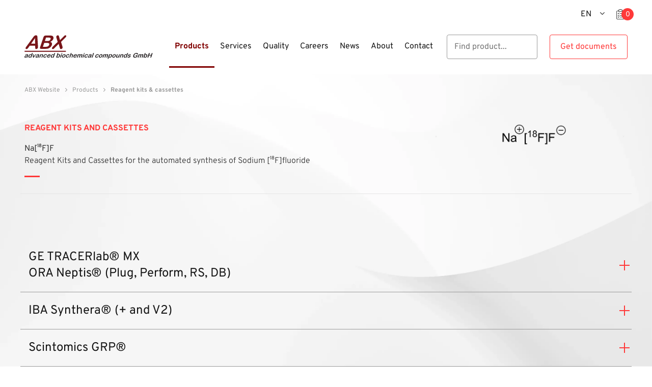

--- FILE ---
content_type: text/html;charset=UTF-8
request_url: https://abx.de/products/reagent-kits-cassettes/kit-or-cassette/01a4057a-7a95-4468-a17e-73d10bcec3d2
body_size: 5472
content:
<!DOCTYPE html>
<html lang="en">
<!--
This website is powered by Neos, the Open Source Content Application Platform licensed under the GNU/GPL.
Neos is based on Flow, a powerful PHP application framework licensed under the MIT license.

More information and contribution opportunities at https://www.neos.io
-->
<head><meta charset="UTF-8"><meta name="viewport" content="width=device-width, initial-scale=1"><link rel="preload" as="font" type="font/woff2" href="/_Resources/Static/Packages/ABX.Website/Fonts/Overpass-Regular.woff2" crossorigin="anonymous"><link rel="preload" as="style" href="https://abx.de/_Resources/Static/Packages/ABX.Website/bundle.css?bust=c99215e4"><link rel="stylesheet" href="https://abx.de/_Resources/Static/Packages/ABX.Website/bundle.css?bust=c99215e4"><script type="text/javascript" defer src="https://abx.de/_Resources/Static/Packages/ABX.Website/bundle.js?bust=7cd75945"></script><title>Reagent kits &amp; cassettes - Products</title><meta name="description" content="Reagent Kits and Cassettes - Available Tracer"><meta name="robots" content="index,follow"><link rel="canonical" href="https://abx.de/products/reagent-kits-cassettes"><link rel="alternate" hreflang="x-default" href="https://abx.de/products/reagent-kits-cassettes"><link rel="alternate" hreflang="en" href="https://abx.de/products/reagent-kits-cassettes"><link rel="alternate" hreflang="de" href="https://abx.de/de/Produkte/Reagenzienkits-und-Kassetten"><meta name="twitter:card" content="summary"><meta name="twitter:title" content="Reagent kits &amp; cassettes"><meta name="twitter:description" content="Reagent Kits and Cassettes - Available Tracer"><meta name="twitter:url" content="https://abx.de/products/reagent-kits-cassettes"><meta name="twitter:image" content="https://abx.de/_Resources/Persistent/4/b/7/c/4b7ca00e87fb2d83779b77203dae6e9fccba303f/Logo_ABX_solo-2834-1417-2708x1417-600x314.png"><meta property="og:type" content="website"><meta property="og:title" content="Reagent kits &amp; cassettes"><meta property="og:site_name" content="ABX Website"><meta property="og:locale" content="en"><meta property="og:description" content="Reagent Kits and Cassettes - Available Tracer"><meta property="og:url" content="https://abx.de/products/reagent-kits-cassettes"><meta property="og:image" content="https://abx.de/_Resources/Persistent/2/c/b/a/2cba71706e300719de8b1071c885b882956b5f4b/Logo_ABX_solo-2834-1417-2708x1417-1200x628.png"><meta property="og:image:width" content="1200"><meta property="og:image:height" content="628"><meta property="og:image:alt" content="Logo_ABX_solo-2834-1417-2708x1417.png"><script type="application/ld+json">{"@context":"http:\/\/schema.org\/","@type":"BreadcrumbList","itemListElement":[{"@type":"ListItem","position":1,"name":"ABX Website","item":"https:\/\/abx.de\/"},{"@type":"ListItem","position":2,"name":"Products","item":"https:\/\/abx.de\/products"},{"@type":"ListItem","position":3,"name":"Product page Reagent Kits and Cassettes","item":"https:\/\/abx.de\/products\/reagent-kits-cassettes"}]}</script><link rel="apple-touch-icon" sizes="57x57" href="https://abx.de/_Resources/Static/Packages/ABX.Website/Images/Favicons/apple-icon-57x57.png"><link rel="apple-touch-icon" sizes="60x60" href="https://abx.de/_Resources/Static/Packages/ABX.Website/Images/Favicons/apple-icon-60x60.png"><link rel="apple-touch-icon" sizes="72x72" href="https://abx.de/_Resources/Static/Packages/ABX.Website/Images/Favicons/apple-icon-72x72.png"><link rel="apple-touch-icon" sizes="76x76" href="https://abx.de/_Resources/Static/Packages/ABX.Website/Images/Favicons/apple-icon-76x76.png"><link rel="apple-touch-icon" sizes="114x114" href="https://abx.de/_Resources/Static/Packages/ABX.Website/Images/Favicons/apple-icon-114x114.png"><link rel="apple-touch-icon" sizes="120x120" href="https://abx.de/_Resources/Static/Packages/ABX.Website/Images/Favicons/apple-icon-120x120.png"><link rel="apple-touch-icon" sizes="144x144" href="https://abx.de/_Resources/Static/Packages/ABX.Website/Images/Favicons/apple-icon-144x144.png"><link rel="apple-touch-icon" sizes="152x152" href="https://abx.de/_Resources/Static/Packages/ABX.Website/Images/Favicons/apple-icon-152x152.png"><link rel="apple-touch-icon" sizes="180x180" href="https://abx.de/_Resources/Static/Packages/ABX.Website/Images/Favicons/apple-icon-180x180.png"><link rel="icon" type="image/png" sizes="192x192" href="https://abx.de/_Resources/Static/Packages/ABX.Website/Images/Favicons/android-icon-192x192.png"><link rel="icon" type="image/png" sizes="32x32" href="https://abx.de/_Resources/Static/Packages/ABX.Website/Images/Favicons/favicon-32x32.png"><link rel="icon" type="image/png" sizes="96x96" href="https://abx.de/_Resources/Static/Packages/ABX.Website/Images/Favicons/favicon-96x96.png"><link rel="icon" type="image/png" sizes="16x16" href="https://abx.de/_Resources/Static/Packages/ABX.Website/Images/Favicons/favicon-16x16.png"></head><body class><header class="header"><div class="header-meta hidden--small hidden--print"><div class="content"><div class="select "><div class="select__label"><input class="select__current-value" readonly required="required" type="text" data-max-length="2" data-value><div class="icon icon-abx"></div></div><ul class="list-style--none options"><li class="option selected current">English</li><li class="option"><a href="/de/Produkte/Reagenzienkits-und-Kassetten">Deutsch</a></li></ul></div><div class="align-bottom margin-left--s margin-top--s"><a href="/inquiry" class="link-style--none"><i data-shopping-cart class="icon icon-clipboard font--bold icon--large icon-clipboard--interactive" aria-hidden="true"></i><span class="sr-only">Inquiry</span></a></div></div></div><nav class="header-main"><div class="header-main__top"><div class="content"><div class="row middle-xs between-xs"><a href="/" class="header-main__logo no-link-styling"><img class="desktop-hidden" src="https://abx.de/_Resources/Static/Packages/ABX.Website/Images/ABX_Logo_short.svg?bust=70a1e123" alt="ABX - advanced biochemical compounds GmbH" height="35" width="89"><img class="mobile-hidden tablet-hidden" src="https://abx.de/_Resources/Static/Packages/ABX.Website/Images/ABX_Logo_long.svg?bust=8c92fcce" alt="ABX - advanced biochemical compounds GmbH" height="51" width="278"></a><div class="row middle-xs hidden--print"><div class="navigation"><button aria-label="Menu" data-action="toggleMenu"><span class="icon icon-menu desktop-hidden"></span></button><ul class="first-level list-style--none row middle-xs tablet-hidden" data-visibility="toggleSecondLevel"><li class="nav-item nav-item--first-level"><div class="label-container label-container--active"><a href="/products" target="_self"><span class="label" title="Products">Products</span></a><div class="icon icon-arrow-right" data-action="toggleSecondLevel"></div></div><div class="second-level is-collapsed"><div class="content"><div class="second-level__headline"><span class="icon icon-arrow-left" data-action="toggleSecondLevel"></span><a href="/products" target="_self"><span class="label" title="Products">Products</span></a></div><div class="row nav-container"><ul class="second-level-list list-style--none"><li class="nav-item nav-item--second-level font-size--xs"><div class="label-container--second-level"><a href="/products/reagent-kits-cassettes" target="_self" class="nav-item__label"><span class="label" title="Reagent kits &amp; cassettes">Reagent kits &amp; cassettes</span></a></div></li><li class="nav-item nav-item--second-level font-size--xs"><div class="label-container--second-level"><a href="/products/small-molecules-and-peptides" target="_self" class="nav-item__label"><span class="label" title="Small molecules &amp; peptides">Small molecules &amp; peptides</span></a></div></li><li class="nav-item nav-item--second-level font-size--xs"><div class="label-container--second-level"><a href="/products/medicinal-products" target="_self" class="nav-item__label"><span class="label" title="Medicinal products">Medicinal products</span></a></div></li><li class="nav-item nav-item--second-level font-size--xs"><div class="label-container--second-level"><a href="/products/18o-water" target="_self" class="nav-item__label"><span class="label" title="&sup1;&#8312;O water">&sup1;&#8312;O water</span></a></div></li><li class="nav-item nav-item--second-level font-size--xs"><div class="label-container--second-level"><a href="/products/accessories" target="_self" class="nav-item__label"><span class="label" title="Accessories">Accessories</span></a></div></li><li class="nav-item nav-item--second-level font-size--xs"><div class="label-container--second-level"><a href="/products/software" target="_self" class="nav-item__label"><span class="label" title="Software">Software</span></a></div></li></ul></div></div></div></li><li class="nav-item nav-item--first-level"><div class="label-container"><a href="/services" target="_self"><span class="label" title="Services">Services</span></a><div class="icon icon-arrow-right" data-action="toggleSecondLevel"></div></div><div class="second-level is-collapsed"><div class="content"><div class="second-level__headline"><span class="icon icon-arrow-left" data-action="toggleSecondLevel"></span><a href="/services" target="_self"><span class="label" title="Services">Services</span></a></div><div class="row nav-container"><ul class="second-level-list list-style--none"><li class="nav-item nav-item--second-level font-size--xs"><div class="label-container--second-level"><a href="/services/custom-synthesis" target="_self" class="nav-item__label"><span class="label" title="Custom synthesis">Custom synthesis</span></a></div></li><li class="nav-item nav-item--second-level font-size--xs"><div class="label-container--second-level"><a href="/services/radiochemistry" target="_self" class="nav-item__label"><span class="label" title="Radiochemistry">Radiochemistry</span></a></div></li><li class="nav-item nav-item--second-level font-size--xs"><div class="label-container--second-level"><a href="/services/regulatory-support" target="_self" class="nav-item__label"><span class="label" title="Regulatory support">Regulatory support</span></a></div></li></ul></div></div></div></li><li class="nav-item nav-item--first-level"><div class="label-container"><a href="/quality" target="_self"><span class="label" title="Quality">Quality</span></a><div class="icon icon-arrow-right" data-action="toggleSecondLevel"></div></div><div class="second-level is-collapsed"><div class="content"><div class="second-level__headline"><span class="icon icon-arrow-left" data-action="toggleSecondLevel"></span><a href="/quality" target="_self"><span class="label" title="Quality">Quality</span></a></div><div class="row nav-container"><ul class="second-level-list list-style--none"><li class="nav-item nav-item--second-level font-size--xs"><div class="label-container--second-level"><a href="/quality/quality-control" target="_self" class="nav-item__label"><span class="label" title="Quality Control">Quality Control</span></a></div></li><li class="nav-item nav-item--second-level font-size--xs"><div class="label-container--second-level"><a href="/quality/quality-assurance" target="_self" class="nav-item__label"><span class="label" title="Quality Assurance">Quality Assurance</span></a></div></li><li class="nav-item nav-item--second-level font-size--xs"><div class="label-container--second-level"><a href="/quality/compliance-and-certificates" target="_self" class="nav-item__label"><span class="label" title="Compliance and Certificates">Compliance and Certificates</span></a></div></li></ul></div></div></div></li><li class="nav-item nav-item--first-level"><div class="label-container"><a href="/careers" target="_self"><span class="label" title="Careers">Careers</span></a></div></li><li class="nav-item nav-item--first-level"><div class="label-container"><a href="/news" target="_self"><span class="label" title="News">News</span></a></div></li><li class="nav-item nav-item--first-level"><div class="label-container"><a href="/about" target="_self"><span class="label" title="About">About</span></a><div class="icon icon-arrow-right" data-action="toggleSecondLevel"></div></div><div class="second-level is-collapsed"><div class="content"><div class="second-level__headline"><span class="icon icon-arrow-left" data-action="toggleSecondLevel"></span><a href="/about" target="_self"><span class="label" title="About">About</span></a></div><div class="row nav-container"><ul class="second-level-list list-style--none"><li class="nav-item nav-item--second-level font-size--xs"><div class="label-container--second-level"><a href="/about/about-us" target="_self" class="nav-item__label"><span class="label" title="About us">About us</span></a></div></li><li class="nav-item nav-item--second-level font-size--xs"><div class="label-container--second-level"><a href="/about/story-of-success" target="_self" class="nav-item__label"><span class="label" title="Our story of success">Our story of success</span></a></div></li><li class="nav-item nav-item--second-level font-size--xs"><div class="label-container--second-level"><a href="/about/our-history" target="_self" class="nav-item__label"><span class="label" title="Our history">Our history</span></a></div></li><li class="nav-item nav-item--second-level font-size--xs"><div class="label-container--second-level"><a href="/about/compliance" target="_self" class="nav-item__label"><span class="label" title="Compliance">Compliance</span></a></div></li></ul></div></div></div></li><li class="nav-item nav-item--first-level"><div class="label-container"><a href="/contact" target="_self"><span class="label" title="Contact">Contact</span></a></div></li><li class="nav-item nav-item--first-level"><div class="menu__button navigation__search"><form type="get" action="/search" class="simple-input-form"><input id="product-search--header" name="search" class="input__field" placeholder="Find product..." autocomplete="off"><button class="input__button icon-arrow-right" type="submit" aria-label></button></form></div></li><li class="nav-item nav-item--first-level"><div class="menu__button button--download"><div class="navigation__code"><input type="checkbox" class="invisible-toggle" id="download-button" data-action="focusDownloadInput"><div class="invisible-toggle-content download-input"><span>Enter document code&nbsp;</span><a href="/Instruction" target="_blank" aria-label="Link to help page" class="icon-info display--inline-block"></a><form type="get" action="/downloadcode" class="simple-input-form"><input id="download-product-code" name="code" class="input__field" placeholder="Enter code..." autocomplete="off" aria-label="Get documents"><button class="input__button icon-arrow-right" type="submit" aria-label></button></form></div><label for="download-button" class="button button--secondary button--download__button">Get documents</label></div></div></li><li class="nav-item nav-item--first-level hidden--medium"><div class="menu__button menu__button--language"><div class="select "><div class="select__label"><input class="select__current-value" readonly required="required" type="text" data-value><div class="icon icon-abx"></div></div><ul class="list-style--none options"><li class="option selected current">English</li><li class="option"><a href="/de/Produkte/Reagenzienkits-und-Kassetten">Deutsch</a></li></ul></div></div></li></ul></div><div class="margin-left--s hidden--medium"><a href="/inquiry" class="link-style--none"><i data-shopping-cart class="icon icon-clipboard font--bold icon--large icon-clipboard--interactive"></i></a></div></div></div></div></div></nav></header><main class="main-content lozad" data-background-image="https://abx.de/_Resources/Static/Packages/ABX.Website/Images/global-background.webp?bust=e9dfc740"><ul class="content breadcrumb list-style--none"><li class="breadcrumb__item"><a href="/" class="breadcrumb__link link-style--none">ABX Website</a> <span class="icon-triangle"></span></li><li class="breadcrumb__item"><a href="/products" class="breadcrumb__link link-style--none">Products</a> <span class="icon-triangle"></span></li><li class="breadcrumb__item"><a href="/products/reagent-kits-cassettes" class="breadcrumb__link link-style--none"><strong>Reagent kits &amp; cassettes</strong></a></li></ul><div class="content kits-detail-page padding-bottom--l"><div class="row "><div class="col-xs-12 col-md-7"><div class="margin-bottom--s"><div class="tagline color--red">Reagent Kits and CassetteS</div><h1 class="headline headline--1 margin-bottom--s" data-product-name></h1><p>Na[&sup1;&#8312;F]F</p>
<div class="font--light text--highlight text--inline"><p>Reagent Kits and Cassettes for the automated synthesis of Sodium [&sup1;&#8312;F]fluoride</p>
</div></div><div class="margin-bottom--s"></div></div><div class="col-xs-12 col-md-4 col-md-offset-1"><img class="lozad" data-src="https://crude.abx.de/api/public/image/tracer/01a4057a-7a95-4468-a17e-73d10bcec3d2"></div></div><div class="row chemical-detail-page__border padding-top--m margin-top--s"><div class="module accordion"><div class="content"><div class="row"><div class="col-xs-12"><div></div><details class="accordion__element"><summary class="row no-wrap middle-xs accordion-toggle"><div class="col-xs-11"><div class="headline headline--3">GE TRACERlab&reg; MX<br>
ORA Neptis&reg; (Plug, Perform, RS, DB)</div></div><div class="col-xs-1 align-right"><div class="toggle-sign"><div class="horizontal"></div><div class="vertical"></div></div></div></summary><div class="accordion__element-content"><div class="row"><div class="col col-xs-12 "><div class="padding-top--s"><div class="tagline">Products</div><table class="table table--align-top table--product table--tablet-list padding-bottom--s"><thead><th>Product</th><th>Product No.</th><th>Quality</th><th>Product sheets (PDF)</th><th></th><th></th></thead><tbody><tr data-order-row><td data-product-class>Reagent Kit Na[&sup1;&#8312;F]F</td><td data-product-number>K-6550TM</td><td data-product-uri class="hidden">/products/reagent-kits-cassettes/kit-or-cassette/01a4057a-7a95-4468-a17e-73d10bcec3d2</td><td><div data-tooltip class="tooltip"><p class="tooltip__label">GMP Product<span data-tooltip__controller class="tooltip__hover icon-info"></span></p><div data-tooltip__content class="tooltip__content font--light hidden">Manufactured according to GMP requirements. Tested for sterility and bacterial endotoxins. </div></div></td><td class="product__download-td"><div><a href="https://crude.abx.de/api/public/document/byProduct/pdf/2ebfb0b4-0d11-4008-8546-3ebd3574f4b5" download target="_blank" class="product__download"><span class="label">MSDS_K-6550TM_eng</span></a></div></td><td data-number-input class="table-cell--cart"><div class="number-input" data-number-input><button data-number-input__sub class="number-input__item icon-minus"></button><input data-number-input__display class="number-input__item number-input__value" min="0" value="0" type="number"><button data-number-input__add class="number-input__item icon-plus"></button></div></td><td class="table-cell--cart"><button data-add-to-cart-button class="button button--secondary button--tiny icon icon-clipboard">Add to inquiry</button></td></tr><tr data-order-row><td data-product-class>Cassette Na[&sup1;&#8312;F]F</td><td data-product-number>K-6640TM</td><td data-product-uri class="hidden">/products/reagent-kits-cassettes/kit-or-cassette/01a4057a-7a95-4468-a17e-73d10bcec3d2</td><td><div data-tooltip class="tooltip"><p class="tooltip__label">GMP Product<span data-tooltip__controller class="tooltip__hover icon-info"></span></p><div data-tooltip__content class="tooltip__content font--light hidden">Manufactured under the quality management system referring to GMP requirements. Bioburden tested. Intended for manufacture of radiopharmaceutical preparations.</div></div></td><td class="product__download-td"><div></div></td><td data-number-input class="table-cell--cart"><div class="number-input" data-number-input><button data-number-input__sub class="number-input__item icon-minus"></button><input data-number-input__display class="number-input__item number-input__value" min="0" value="0" type="number"><button data-number-input__add class="number-input__item icon-plus"></button></div></td><td class="table-cell--cart"><button data-add-to-cart-button class="button button--secondary button--tiny icon icon-clipboard">Add to inquiry</button></td></tr></tbody></table><div class="row margin-top--m position--relative"><div class="col-xs-12 col-md-5"><div class="tagline">Characteristics</div><ul><li>Ion exchange process</li><li>Synthesis time is 6 min</li><li>Final volume of Drug Product: 3 ml</li><li>Final product is designed to conform to Ph. Eur. Monographs</li></ul></div><div class="col-xs-12 col-md-offset-1 col-md-6"><div class="tagline">Related products</div><table class="table table--product table--mobile-list padding-bottom--s"><thead><th>Product</th><th>Product No.</th><th></th><th></th></thead><tbody><tr data-iterator="0" data-order-row data-measurement-unit="pcs" data-package-sizes="25"><td data-product-name="&lt;p&gt;Evacuated vials 10 ml&lt;/p&gt;" data-product-class="Accessories"><a href="/products/accessories?id=c7ef5392-d9d1-4fa7-a067-1923c06c02eb&amp;productNumber=8680.0010W#8680.0010W" target="_blank"><p>Evacuated vials 10 ml</p></a></td><td data-product-number="8680.0010W">8680.0010W</td><td data-product-uri class="hidden">/products/reagent-kits-cassettes/kit-or-cassette/01a4057a-7a95-4468-a17e-73d10bcec3d2</td><td data-number-input class="table-cell--cart"><div class="number-input" data-number-input><button data-number-input__sub class="number-input__item icon-minus"></button><input data-number-input__display class="number-input__item number-input__value" min="0" value="0" type="number"><button data-number-input__add class="number-input__item icon-plus"></button></div></td><td class="table-cell--cart"><button data-accordion-identifier="0" data-table-row-identifier="0" data-open-dialog class="button button--secondary button--tiny icon icon-clipboard">Add to inquiry</button></td></tr></tbody></table><div data-popup-filling-size data-table-row-identifier="0" data-accordion-identifier="0" class="popup"><label>Choose filling / packaging</label><div class="select "><div class="select__label"><input class="select__current-value" readonly required="required" name="filling-size-select" type="text" placeholder="Choose filling / packaging" data-value><div class="icon icon-abx"></div></div><ul class="list-style--none options"><li class="option" data-value="25">25 pcs</li></ul></div></div></div></div></div></div></div></div></details><div></div><details class="accordion__element"><summary class="row no-wrap middle-xs accordion-toggle"><div class="col-xs-11"><div class="headline headline--3">IBA Synthera&reg; (+ and V2)</div></div><div class="col-xs-1 align-right"><div class="toggle-sign"><div class="horizontal"></div><div class="vertical"></div></div></div></summary><div class="accordion__element-content"><div class="row"><div class="col col-xs-12 "><div class="padding-top--s"><div class="tagline">Products</div><table class="table table--align-top table--product table--tablet-list padding-bottom--s"><thead><th>Product</th><th>Product No.</th><th>Quality</th><th>Product sheets (PDF)</th><th></th><th></th></thead><tbody><tr data-order-row><td data-product-class>Reagent Kit Na[&sup1;&#8312;F]F</td><td data-product-number>K-2680SYN</td><td data-product-uri class="hidden">/products/reagent-kits-cassettes/kit-or-cassette/01a4057a-7a95-4468-a17e-73d10bcec3d2</td><td><div data-tooltip class="tooltip"><p class="tooltip__label">GMP Product<span data-tooltip__controller class="tooltip__hover icon-info"></span></p><div data-tooltip__content class="tooltip__content font--light hidden">Manufactured under the quality management system referring to GMP requirements. Intended for manufacture of radiopharmaceutical preparations.</div></div></td><td class="product__download-td"><div><a href="https://crude.abx.de/api/public/document/byProduct/pdf/3dc9efd2-30e4-4cee-af4d-58785f29a1dd" download target="_blank" class="product__download"><span class="label">MSDS_K-2680SYN.04_eng</span></a><a href="https://crude.abx.de/api/public/document/byProduct/pdf/91ee1b61-0228-46f0-bec2-06118d8a8aa6" download target="_blank" class="product__download"><span class="label">MSDS_K-2680SYN.09_eng</span></a></div></td><td data-number-input class="table-cell--cart"><div class="number-input" data-number-input><button data-number-input__sub class="number-input__item icon-minus"></button><input data-number-input__display class="number-input__item number-input__value" min="0" value="0" type="number"><button data-number-input__add class="number-input__item icon-plus"></button></div></td><td class="table-cell--cart"><button data-add-to-cart-button class="button button--secondary button--tiny icon icon-clipboard">Add to inquiry</button></td></tr><tr data-order-row><td data-product-class>Cassette Na[&sup1;&#8312;F]F</td><td data-product-number>K-2785SYN</td><td data-product-uri class="hidden">/products/reagent-kits-cassettes/kit-or-cassette/01a4057a-7a95-4468-a17e-73d10bcec3d2</td><td><div data-tooltip class="tooltip"><p class="tooltip__label">GMP Product<span data-tooltip__controller class="tooltip__hover icon-info"></span></p><div data-tooltip__content class="tooltip__content font--light hidden">Manufactured under the quality management system referring to GMP requirements. Intended for manufacture of radiopharmaceutical preparations.</div></div></td><td class="product__download-td"><div></div></td><td data-number-input class="table-cell--cart"><div class="number-input" data-number-input><button data-number-input__sub class="number-input__item icon-minus"></button><input data-number-input__display class="number-input__item number-input__value" min="0" value="0" type="number"><button data-number-input__add class="number-input__item icon-plus"></button></div></td><td class="table-cell--cart"><button data-add-to-cart-button class="button button--secondary button--tiny icon icon-clipboard">Add to inquiry</button></td></tr></tbody></table><div class="row margin-top--m position--relative"><div class="col-xs-12 col-md-5"></div><div class="col-xs-12 col-md-offset-1 col-md-6"><div class="tagline">Related products</div><table class="table table--product table--mobile-list padding-bottom--s"><thead><th>Product</th><th>Product No.</th><th></th><th></th></thead><tbody><tr data-iterator="0" data-order-row data-measurement-unit="pcs" data-package-sizes><td data-product-name="Ancillary Kit [&sup1;&#8312;F]NaF&lt;/br&gt;" data-product-class="Accessories"><a href="/products/accessories?id=01a4057a-7a95-4468-a17e-73d10bcec3d2&amp;productNumber=K-2880SYN#K-2880SYN" target="_blank">Ancillary Kit [&sup1;&#8312;F]NaF</a></td><td data-product-number="K-2880SYN">K-2880SYN</td><td data-product-uri class="hidden">/products/reagent-kits-cassettes/kit-or-cassette/01a4057a-7a95-4468-a17e-73d10bcec3d2</td><td data-number-input class="table-cell--cart"><div class="number-input" data-number-input><button data-number-input__sub class="number-input__item icon-minus"></button><input data-number-input__display class="number-input__item number-input__value" min="0" value="0" type="number"><button data-number-input__add class="number-input__item icon-plus"></button></div></td><td class="table-cell--cart"><button data-accordion-identifier="1" data-table-row-identifier="0" data-open-dialog class="button button--secondary button--tiny icon icon-clipboard">Add to inquiry</button></td></tr></tbody></table><div data-popup-filling-size data-table-row-identifier="0" data-accordion-identifier="1" class="popup"><label>Choose filling / packaging</label><div class="select "><div class="select__label"><input class="select__current-value" readonly required="required" name="filling-size-select" type="text" placeholder="Choose filling / packaging" data-value><div class="icon icon-abx"></div></div><ul class="list-style--none options"></ul></div></div></div></div></div></div></div></div></details><div></div><details class="accordion__element"><summary class="row no-wrap middle-xs accordion-toggle"><div class="col-xs-11"><div class="headline headline--3">Scintomics GRP&reg;</div></div><div class="col-xs-1 align-right"><div class="toggle-sign"><div class="horizontal"></div><div class="vertical"></div></div></div></summary><div class="accordion__element-content"><div class="row"><div class="col col-xs-12 "><div class="padding-top--s"><div class="tagline">Products</div><table class="table table--align-top table--product table--tablet-list padding-bottom--s"><thead><th>Product</th><th>Product No.</th><th>Quality</th><th>Product sheets (PDF)</th><th></th><th></th></thead><tbody><tr data-order-row><td data-product-class>Cassette Na[&sup1;&#8312;F]F</td><td data-product-number>PE-SC-08-H</td><td data-product-uri class="hidden">/products/reagent-kits-cassettes/kit-or-cassette/01a4057a-7a95-4468-a17e-73d10bcec3d2</td><td><div data-tooltip class="tooltip"><p class="tooltip__label">Research Product<span data-tooltip__controller class="tooltip__hover icon-info"></span></p><div data-tooltip__content class="tooltip__content font--light hidden">Research product. Cassettes are gamma irradiated. Not tested for bioburden.</div></div></td><td class="product__download-td"><div></div></td><td data-number-input class="table-cell--cart"><div class="number-input" data-number-input><button data-number-input__sub class="number-input__item icon-minus"></button><input data-number-input__display class="number-input__item number-input__value" min="0" value="0" type="number"><button data-number-input__add class="number-input__item icon-plus"></button></div></td><td class="table-cell--cart"><button data-add-to-cart-button class="button button--secondary button--tiny icon icon-clipboard">Add to inquiry</button></td></tr><tr data-order-row><td data-product-class>Reagent Kit Na[&sup1;&#8312;F]F</td><td data-product-number>PE-SC-08-R</td><td data-product-uri class="hidden">/products/reagent-kits-cassettes/kit-or-cassette/01a4057a-7a95-4468-a17e-73d10bcec3d2</td><td><div data-tooltip class="tooltip"><p class="tooltip__label">Research Product<span data-tooltip__controller class="tooltip__hover icon-info"></span></p><div data-tooltip__content class="tooltip__content font--light hidden">Research product. Not tested for bioburden.</div></div></td><td class="product__download-td"><div><a href="https://crude.abx.de/api/public/document/byProduct/pdf/1682878f-aee2-446d-ab1c-2dfa5a3cb33e" download target="_blank" class="product__download"><span class="label">MSDS_PE-SC-08-R-S2_eng</span></a><a href="https://crude.abx.de/api/public/document/byProduct/pdf/f0ca375b-8348-46e5-9b86-4ebf0d41fe17" download target="_blank" class="product__download"><span class="label">MSDS_PE-SC-08-R-S1_eng</span></a></div></td><td data-number-input class="table-cell--cart"><div class="number-input" data-number-input><button data-number-input__sub class="number-input__item icon-minus"></button><input data-number-input__display class="number-input__item number-input__value" min="0" value="0" type="number"><button data-number-input__add class="number-input__item icon-plus"></button></div></td><td class="table-cell--cart"><button data-add-to-cart-button class="button button--secondary button--tiny icon icon-clipboard">Add to inquiry</button></td></tr></tbody></table><div class="row margin-top--m position--relative"><div class="col-xs-12 col-md-5"><div class="tagline">Characteristics</div><ul><li>Ion exchange process</li><li>Synthesis time is 10 min</li><li>Final volume of Drug Product: 10 ml</li><li>Final product is designed to conform to Ph. Eur. Monographs</li></ul></div><div class="col-xs-12 col-md-offset-1 col-md-6"><div class="tagline">Related products</div><table class="table table--product table--mobile-list padding-bottom--s"><thead><th>Product</th><th>Product No.</th><th></th><th></th></thead><tbody><tr data-iterator="0" data-order-row data-measurement-unit="pcs" data-package-sizes="25"><td data-product-name="&lt;p&gt;Evacuated vials 11 ml&lt;/p&gt;" data-product-class="Accessories"><a href="/products/accessories?id=c7ef5392-d9d1-4fa7-a067-1923c06c02eb&amp;productNumber=8590.0011W#8590.0011W" target="_blank"><p>Evacuated vials 11 ml</p></a></td><td data-product-number="8590.0011W">8590.0011W</td><td data-product-uri class="hidden">/products/reagent-kits-cassettes/kit-or-cassette/01a4057a-7a95-4468-a17e-73d10bcec3d2</td><td data-number-input class="table-cell--cart"><div class="number-input" data-number-input><button data-number-input__sub class="number-input__item icon-minus"></button><input data-number-input__display class="number-input__item number-input__value" min="0" value="0" type="number"><button data-number-input__add class="number-input__item icon-plus"></button></div></td><td class="table-cell--cart"><button data-accordion-identifier="2" data-table-row-identifier="0" data-open-dialog class="button button--secondary button--tiny icon icon-clipboard">Add to inquiry</button></td></tr></tbody></table><div data-popup-filling-size data-table-row-identifier="0" data-accordion-identifier="2" class="popup"><label>Choose filling / packaging</label><div class="select "><div class="select__label"><input class="select__current-value" readonly required="required" name="filling-size-select" type="text" placeholder="Choose filling / packaging" data-value><div class="icon icon-abx"></div></div><ul class="list-style--none options"><li class="option" data-value="25">25 pcs</li></ul></div></div></div></div></div></div></div></div></details></div></div></div></div></div></div><div id="added-to-inquiry-popup" class="badge">Product was added</div></main><footer><nav class="footer"><div class="content"><h3 class="headline headline--2 headline--highlighted">Contact</h3><div class="row margin-top--sm"><div class="col-xs-12 col-md-4 column--left"><p>Do you have any questions? Our team of experts is ready to find the right solution for you.</p></div><div class="col-xs-12 col-md-3 col-md-offset-1"><div class="margin-bottom--s">Heinrich-Glaeser-Strasse 10-14<br>01454 Radeberg<br>Germany</div></div><div class="col-xs-12 col-md-3 col-md-offset-1"><div><a href="tel:+49%203528%204041%2060" class="link-style--none icon-link"><label class="icon icon-phone" aria-label="phone" for="footer__phone"></label><span id="footer__phone" class="icon-link__content">+49 3528 4041 60</span></a></div><div class="margin-top--s"><a href="mailto:info@abx.de" class="icon-link"><label class="icon icon-email" aria-label="mail" for="footer__mail"></label><span id="footer__mail" class="icon-link__content">info@abx.de</span></a></div></div></div></div></nav><nav class="footer-meta"><div class="content"><div class="row between-xs middle-xs"><div class="col-xs-12 col-sm-7 col-md-6 column--left hidden--print"><div class="footer-meta--link"><a href="/footer/imprint" target="_self"><span class="label" title="Imprint">Imprint</span></a></div><div class="footer-meta--link"><a href="/footer/data-protection-notice" target="_self"><span class="label" title="Data Protection Notice">Data Protection Notice</span></a></div><div class="footer-meta--link"><a href="/footer/General-Terms-and-Conditions" target="_self"><span class="label" title="General Terms and Conditions">General Terms and Conditions</span></a></div></div><div class="col-xs-12 col-sm-5 col-md column--right">&copy;&nbsp;2026  - ABX advanced biochemical compounds GmbH</div></div></div></nav></footer><script data-neos-node="/sites/abx-website/node-9220759syj3ds/node-7gkk816jpkyan@live;language=en" src="https://abx.de/_Resources/Static/Packages/Neos.Neos/JavaScript/LastVisitedNode.js?bust=775acd7b" async></script></body></html>


--- FILE ---
content_type: application/javascript
request_url: https://abx.de/_Resources/Static/Packages/ABX.Website/bundle.js?bust=7cd75945
body_size: 50088
content:
/*! For license information please see bundle.js.LICENSE.txt */
(()=>{var t,e,n={140:(t,e,n)=>{"use strict";function r(t,e){Object.assign(document.getElementById("added-to-inquiry-popup").style,{left:"".concat(t,"px"),top:"".concat(e,"px"),display:"block"}),setTimeout(function(){document.getElementById("added-to-inquiry-popup").removeAttribute("style")},2e3)}n.d(e,{A:()=>r})},330:(t,e,n)=>{"use strict";n.d(e,{Nl:()=>i,RM:()=>o,b6:()=>a,jf:()=>r,w_:()=>s});var r="shopping-cart-storage",i="shopping-cart-event",o="select-change-event",s="secondName",a="verificationEmail"},420:(t,e,n)=>{"use strict";n.d(e,{A:()=>i});var r=n(330);function i(t,e,n,i,o,s){var a=JSON.parse(localStorage.getItem(r.jf));if(a){var c=!1;a.forEach(function(t){t.productClass===n&&t.packageSize===o&&t.productNumber===i&&t.productName===e&&(t.quantity=+t.quantity+ +s,c=!0)}),c||a.push({productUri:t,productName:e,productClass:n,productNumber:i,packageSize:o,quantity:s})}else a=[{productUri:t,productName:e,productClass:n,productNumber:i,packageSize:o,quantity:s}];localStorage.setItem(r.jf,JSON.stringify(a)),window.dispatchEvent(new Event(r.Nl))}},763:t=>{function e(t){return e="function"==typeof Symbol&&"symbol"==typeof Symbol.iterator?function(t){return typeof t}:function(t){return t&&"function"==typeof Symbol&&t.constructor===Symbol&&t!==Symbol.prototype?"symbol":typeof t},e(t)}!function(){"use strict";var n=document,r=window,i=n.documentElement,o=n.createElement.bind(n),s=o("div"),a=o("table"),c=o("tbody"),l=o("tr"),u=Array.isArray,d=Array.prototype,h=d.concat,f=d.filter,p=d.indexOf,v=d.map,g=d.push,A=d.slice,m=d.some,y=d.splice,b=/^#(?:[\w-]|\\.|[^\x00-\xa0])*$/,w=/^\.(?:[\w-]|\\.|[^\x00-\xa0])*$/,x=/<.+>/,_=/^\w+$/;function k(t,e){var n,r=!!(n=e)&&11===n.nodeType;return t&&(r||B(e)||L(e))?!r&&w.test(t)?e.getElementsByClassName(t.slice(1).replace(/\\/g,"")):!r&&_.test(t)?e.getElementsByTagName(t):e.querySelectorAll(t):[]}var C=function(){function t(t,e){if(t){if(I(t))return t;var i=t;if(T(t)){var o=e||n;if(!(i=b.test(t)&&B(o)?o.getElementById(t.slice(1).replace(/\\/g,"")):x.test(t)?$(t):I(o)?o.find(t):T(o)?E(o).find(t):k(t,o)))return}else if(Q(t))return this.ready(t);(i.nodeType||i===r)&&(i=[i]),this.length=i.length;for(var s=0,a=this.length;s<a;s++)this[s]=i[s]}}return t.prototype.init=function(e,n){return new t(e,n)},t}(),S=C.prototype,E=S.init;function I(t){return t instanceof C}function O(t){return!!t&&t===t.window}function B(t){return!!t&&9===t.nodeType}function L(t){return!!t&&1===t.nodeType}function Q(t){return"function"==typeof t}function T(t){return"string"==typeof t}function D(t){return void 0===t}function z(t){return null===t}function N(t){return!isNaN(parseFloat(t))&&isFinite(t)}function P(t){if("object"!==e(t)||null===t)return!1;var n=Object.getPrototypeOf(t);return null===n||n===Object.prototype}function j(t,e,n){if(n){for(var r=t.length;r--;)if(!1===e.call(t[r],r,t[r]))return t}else if(P(t))for(var i=Object.keys(t),o=(r=0,i.length);r<o;r++){var s=i[r];if(!1===e.call(t[s],s,t[s]))return t}else for(r=0,o=t.length;r<o;r++)if(!1===e.call(t[r],r,t[r]))return t;return t}function M(){for(var t=[],e=0;e<arguments.length;e++)t[e]=arguments[e];var n="boolean"==typeof t[0]&&t.shift(),r=t.shift(),i=t.length;if(!r)return{};if(!i)return M(n,E,r);for(var o=0;o<i;o++){var s=t[o];for(var a in s)n&&(u(s[a])||P(s[a]))?(r[a]&&r[a].constructor===s[a].constructor||(r[a]=new s[a].constructor),M(n,r[a],s[a])):r[a]=s[a]}return r}E.fn=E.prototype=S,S.length=0,S.splice=y,"function"==typeof Symbol&&(S[Symbol.iterator]=d[Symbol.iterator]),E.isWindow=O,E.isFunction=Q,E.isArray=u,E.isNumeric=N,E.isPlainObject=P,E.each=j,S.each=function(t){return j(this,t)},S.empty=function(){return this.each(function(t,e){for(;e.firstChild;)e.removeChild(e.firstChild)})},E.extend=M,S.extend=function(t){return M(S,t)};var H=/\S+/g;function R(t){return T(t)&&t.match(H)||[]}function F(t,e,n){if(L(t)){var i=r.getComputedStyle(t,null);return n?i.getPropertyValue(e)||void 0:i[e]||t.style[e]}}function V(t,e){return parseInt(F(t,e),10)||0}function q(t,e){return V(t,"border".concat(e?"Left":"Top","Width"))+V(t,"padding".concat(e?"Left":"Top"))+V(t,"padding".concat(e?"Right":"Bottom"))+V(t,"border".concat(e?"Right":"Bottom","Width"))}S.toggleClass=function(t,e){var n=R(t),r=!D(e);return this.each(function(t,i){L(i)&&j(n,function(t,n){r?e?i.classList.add(n):i.classList.remove(n):i.classList.toggle(n)})})},S.addClass=function(t){return this.toggleClass(t,!0)},S.removeAttr=function(t){var e=R(t);return this.each(function(t,n){L(n)&&j(e,function(t,e){n.removeAttribute(e)})})},S.attr=function(t,e){if(t){if(T(t)){if(arguments.length<2){if(!this[0]||!L(this[0]))return;var n=this[0].getAttribute(t);return z(n)?void 0:n}return D(e)?this:z(e)?this.removeAttr(t):this.each(function(n,r){L(r)&&r.setAttribute(t,e)})}for(var r in t)this.attr(r,t[r]);return this}},S.removeClass=function(t){return arguments.length?this.toggleClass(t,!1):this.attr("class","")},S.hasClass=function(t){return!!t&&m.call(this,function(e){return L(e)&&e.classList.contains(t)})},S.get=function(t){return D(t)?A.call(this):this[(t=Number(t))<0?t+this.length:t]},S.eq=function(t){return E(this.get(t))},S.first=function(){return this.eq(0)},S.last=function(){return this.eq(-1)},S.text=function(t){return D(t)?this.get().map(function(t){return L(t)||(e=t)&&3===e.nodeType?t.textContent:"";var e}).join(""):this.each(function(e,n){L(n)&&(n.textContent=t)})};var U={};function G(t){return"none"===F(t,"display")}function K(t,e){var n=t&&(t.matches||t.webkitMatchesSelector||t.msMatchesSelector);return!!n&&!!e&&n.call(t,e)}function Y(t){return T(t)?function(e,n){return K(n,t)}:Q(t)?t:I(t)?function(e,n){return t.is(n)}:t?function(e,n){return n===t}:function(){return!1}}function W(t,e){return e?t.filter(e):t}S.filter=function(t){var e=Y(t);return E(f.call(this,function(t,n){return e.call(t,n,t)}))},S.detach=function(t){return W(this,t).each(function(t,e){e.parentNode&&e.parentNode.removeChild(e)}),this};var J=/^\s*<(\w+)[^>]*>/,X=/^<(\w+)\s*\/?>(?:<\/\1>)?$/,Z={"*":s,tr:c,td:l,th:l,thead:a,tbody:a,tfoot:a};function $(t){if(!T(t))return[];if(X.test(t))return[o(RegExp.$1)];var e=J.test(t)&&RegExp.$1,n=Z[e]||Z["*"];return n.innerHTML=t,E(n.childNodes).detach().get()}function tt(t,e,n,r){for(var i=[],o=Q(e),s=r&&Y(r),a=0,c=t.length;a<c;a++)if(o){var l=e(t[a]);l.length&&g.apply(i,l)}else for(var u=t[a][e];!(null==u||r&&s(-1,u));)i.push(u),u=n?u[e]:null;return i}function et(t){return t.multiple&&t.options?tt(f.call(t.options,function(t){return t.selected&&!t.disabled&&!t.parentNode.disabled}),"value"):t.value||""}function nt(t){return t.length>1?f.call(t,function(t,e,n){return p.call(n,t)===e}):t}E.parseHTML=$,S.has=function(t){var e=T(t)?function(e,n){return k(t,n).length}:function(e,n){return n.contains(t)};return this.filter(e)},S.not=function(t){var e=Y(t);return this.filter(function(n,r){return(!T(t)||L(r))&&!e.call(r,n,r)})},S.val=function(t){return arguments.length?this.each(function(e,n){var r=n.multiple&&n.options;if(r||Tt.test(n.type)){var i=u(t)?v.call(t,String):z(t)?[]:[String(t)];r?j(n.options,function(t,e){e.selected=i.indexOf(e.value)>=0},!0):n.checked=i.indexOf(n.value)>=0}else n.value=D(t)||z(t)?"":t}):this[0]&&et(this[0])},S.is=function(t){var e=Y(t);return m.call(this,function(t,n){return e.call(t,n,t)})},E.guid=1,E.unique=nt,S.add=function(t,e){return E(nt(this.get().concat(E(t,e).get())))},S.children=function(t){return W(E(nt(tt(this,function(t){return t.children}))),t)},S.parent=function(t){return W(E(nt(tt(this,"parentNode"))),t)},S.index=function(t){var e=t?E(t)[0]:this[0],n=t?this:E(e).parent().children();return p.call(n,e)},S.closest=function(t){var e=this.filter(t);if(e.length)return e;var n=this.parent();return n.length?n.closest(t):e},S.siblings=function(t){return W(E(nt(tt(this,function(t){return E(t).parent().children().not(t)}))),t)},S.find=function(t){return E(nt(tt(this,function(e){return k(t,e)})))};var rt=/^\s*<!(?:\[CDATA\[|--)|(?:\]\]|--)>\s*$/g,it=/^$|^module$|\/(java|ecma)script/i,ot=["type","src","nonce","noModule"];function st(t,e,n,r,s,a,c,l){return j(t,function(t,a){j(E(a),function(t,a){j(E(e),function(e,c){var l=n?c:a,u=n?t:e;!function(t,e,n,r,s){r?t.insertBefore(e,n?t.firstChild:null):"HTML"===t.nodeName?t.parentNode.replaceChild(e,t):t.parentNode.insertBefore(e,n?t:t.nextSibling),s&&function(t,e){var n=E(t);n.filter("script").add(n.find("script")).each(function(t,n){if(it.test(n.type)&&i.contains(n)){var r=o("script");r.text=n.textContent.replace(rt,""),j(ot,function(t,e){n[e]&&(r[e]=n[e])}),e.head.insertBefore(r,null),e.head.removeChild(r)}})}(e,t.ownerDocument)}(n?a:c,u?l.cloneNode(!0):l,r,s,!u)},l)},c)},a),e}S.after=function(){return st(arguments,this,!1,!1,!1,!0,!0)},S.append=function(){return st(arguments,this,!1,!1,!0)},S.html=function(t){if(!arguments.length)return this[0]&&this[0].innerHTML;if(D(t))return this;var e=/<script[\s>]/.test(t);return this.each(function(n,r){L(r)&&(e?E(r).empty().append(t):r.innerHTML=t)})},S.appendTo=function(t){return st(arguments,this,!0,!1,!0)},S.wrapInner=function(t){return this.each(function(e,n){var r=E(n),i=r.contents();i.length?i.wrapAll(t):r.append(t)})},S.before=function(){return st(arguments,this,!1,!0)},S.wrapAll=function(t){for(var e=E(t),n=e[0];n.children.length;)n=n.firstElementChild;return this.first().before(e),this.appendTo(n)},S.wrap=function(t){return this.each(function(e,n){var r=E(t)[0];E(n).wrapAll(e?r.cloneNode(!0):r)})},S.insertAfter=function(t){return st(arguments,this,!0,!1,!1,!1,!1,!0)},S.insertBefore=function(t){return st(arguments,this,!0,!0)},S.prepend=function(){return st(arguments,this,!1,!0,!0,!0,!0)},S.prependTo=function(t){return st(arguments,this,!0,!0,!0,!1,!1,!0)},S.contents=function(){return E(nt(tt(this,function(t){return"IFRAME"===t.tagName?[t.contentDocument]:"TEMPLATE"===t.tagName?t.content.childNodes:t.childNodes})))},S.next=function(t,e,n){return W(E(nt(tt(this,"nextElementSibling",e,n))),t)},S.nextAll=function(t){return this.next(t,!0)},S.nextUntil=function(t,e){return this.next(e,!0,t)},S.parents=function(t,e){return W(E(nt(tt(this,"parentElement",!0,e))),t)},S.parentsUntil=function(t,e){return this.parents(e,t)},S.prev=function(t,e,n){return W(E(nt(tt(this,"previousElementSibling",e,n))),t)},S.prevAll=function(t){return this.prev(t,!0)},S.prevUntil=function(t,e){return this.prev(e,!0,t)},S.map=function(t){return E(h.apply([],v.call(this,function(e,n){return t.call(e,n,e)})))},S.clone=function(){return this.map(function(t,e){return e.cloneNode(!0)})},S.offsetParent=function(){return this.map(function(t,e){for(var n=e.offsetParent;n&&"static"===F(n,"position");)n=n.offsetParent;return n||i})},S.slice=function(t,e){return E(A.call(this,t,e))};var at=/-([a-z])/g;function ct(t){return t.replace(at,function(t,e){return e.toUpperCase()})}S.ready=function(t){var e=function(){return setTimeout(t,0,E)};return"loading"!==n.readyState?e():n.addEventListener("DOMContentLoaded",e),this},S.unwrap=function(){return this.parent().each(function(t,e){if("BODY"!==e.tagName){var n=E(e);n.replaceWith(n.children())}}),this},S.offset=function(){var t=this[0];if(t){var e=t.getBoundingClientRect();return{top:e.top+r.pageYOffset,left:e.left+r.pageXOffset}}},S.position=function(){var t=this[0];if(t){var e="fixed"===F(t,"position"),n=e?t.getBoundingClientRect():this.offset();if(!e){for(var r=t.ownerDocument,i=t.offsetParent||r.documentElement;(i===r.body||i===r.documentElement)&&"static"===F(i,"position");)i=i.parentNode;if(i!==t&&L(i)){var o=E(i).offset();n.top-=o.top+V(i,"borderTopWidth"),n.left-=o.left+V(i,"borderLeftWidth")}}return{top:n.top-V(t,"marginTop"),left:n.left-V(t,"marginLeft")}}};var lt={class:"className",contenteditable:"contentEditable",for:"htmlFor",readonly:"readOnly",maxlength:"maxLength",tabindex:"tabIndex",colspan:"colSpan",rowspan:"rowSpan",usemap:"useMap"};S.prop=function(t,e){if(t){if(T(t))return t=lt[t]||t,arguments.length<2?this[0]&&this[0][t]:this.each(function(n,r){r[t]=e});for(var n in t)this.prop(n,t[n]);return this}},S.removeProp=function(t){return this.each(function(e,n){delete n[lt[t]||t]})};var ut=/^--/;function dt(t){return ut.test(t)}var ht={},ft=s.style,pt=["webkit","moz","ms"],vt={animationIterationCount:!0,columnCount:!0,flexGrow:!0,flexShrink:!0,fontWeight:!0,gridArea:!0,gridColumn:!0,gridColumnEnd:!0,gridColumnStart:!0,gridRow:!0,gridRowEnd:!0,gridRowStart:!0,lineHeight:!0,opacity:!0,order:!0,orphans:!0,widows:!0,zIndex:!0};function gt(t,e,n){return void 0===n&&(n=dt(t)),n||vt[t]||!N(e)?e:"".concat(e,"px")}function At(t,e){try{return t(e)}catch(t){return e}}S.css=function(t,e){if(T(t)){var n=dt(t);return t=function(t,e){if(void 0===e&&(e=dt(t)),e)return t;if(!ht[t]){var n=ct(t),r="".concat(n[0].toUpperCase()).concat(n.slice(1));j("".concat(n," ").concat(pt.join("".concat(r," "))).concat(r).split(" "),function(e,n){if(n in ft)return ht[t]=n,!1})}return ht[t]}(t,n),arguments.length<2?this[0]&&F(this[0],t,n):t?(e=gt(t,e,n),this.each(function(r,i){L(i)&&(n?i.style.setProperty(t,e):i.style[t]=e)})):this}for(var r in t)this.css(r,t[r]);return this};var mt=/^\s+|\s+$/;function yt(t,e){var n=t.dataset[e]||t.dataset[ct(e)];return mt.test(n)?n:At(JSON.parse,n)}function bt(t,e){var n=t.documentElement;return Math.max(t.body["scroll".concat(e)],n["scroll".concat(e)],t.body["offset".concat(e)],n["offset".concat(e)],n["client".concat(e)])}S.data=function(t,e){if(!t){if(!this[0])return;var n={};for(var r in this[0].dataset)n[r]=yt(this[0],r);return n}if(T(t))return arguments.length<2?this[0]&&yt(this[0],t):D(e)?this:this.each(function(n,r){!function(t,e,n){n=At(JSON.stringify,n),t.dataset[ct(e)]=n}(r,t,e)});for(var r in t)this.data(r,t[r]);return this},j([!0,!1],function(t,e){j(["Width","Height"],function(t,n){var r="".concat(e?"outer":"inner").concat(n);S[r]=function(r){if(this[0])return O(this[0])?e?this[0]["inner".concat(n)]:this[0].document.documentElement["client".concat(n)]:B(this[0])?bt(this[0],n):this[0]["".concat(e?"offset":"client").concat(n)]+(r&&e?V(this[0],"margin".concat(t?"Top":"Left"))+V(this[0],"margin".concat(t?"Bottom":"Right")):0)}})}),j(["Width","Height"],function(t,e){var n=e.toLowerCase();S[n]=function(r){if(!this[0])return D(r)?void 0:this;if(!arguments.length)return O(this[0])?this[0].document.documentElement["client".concat(e)]:B(this[0])?bt(this[0],e):this[0].getBoundingClientRect()[n]-q(this[0],!t);var i=parseInt(r,10);return this.each(function(e,r){if(L(r)){var o=F(r,"boxSizing");r.style[n]=gt(n,i+("border-box"===o?q(r,!t):0))}})}});var wt="___cd";S.toggle=function(t){return this.each(function(e,r){if(L(r)){var i=G(r);(D(t)?i:t)?(r.style.display=r[wt]||"",G(r)&&(r.style.display=function(t){if(U[t])return U[t];var e=o(t);n.body.insertBefore(e,null);var r=F(e,"display");return n.body.removeChild(e),U[t]="none"!==r?r:"block"}(r.tagName))):i||(r[wt]=F(r,"display"),r.style.display="none")}})},S.hide=function(){return this.toggle(!1)},S.show=function(){return this.toggle(!0)};var xt="___ce",_t={focus:"focusin",blur:"focusout"},kt={mouseenter:"mouseover",mouseleave:"mouseout"},Ct=/^(mouse|pointer|contextmenu|drag|drop|click|dblclick)/i;function St(t){return kt[t]||_t[t]||t}function Et(t){var e=t.split(".");return[e[0],e.slice(1).sort()]}function It(t){return t[xt]=t[xt]||{}}function Ot(t,e){return!e||!m.call(e,function(e){return t.indexOf(e)<0})}function Bt(t,e,n,r,i){var o=It(t);if(e)o[e]&&(o[e]=o[e].filter(function(o){var s=o[0],a=o[1],c=o[2];if(i&&c.guid!==i.guid||!Ot(s,n)||r&&r!==a)return!0;t.removeEventListener(e,c)}));else for(e in o)Bt(t,e,n,r,i)}S.trigger=function(t,e){if(T(t)){var r=Et(t),i=r[0],o=r[1],s=St(i);if(!s)return this;var a=Ct.test(s)?"MouseEvents":"HTMLEvents";(t=n.createEvent(a)).initEvent(s,!0,!0),t.namespace=o.join("."),t.___ot=i}t.___td=e;var c=t.___ot in _t;return this.each(function(e,n){c&&Q(n[t.___ot])&&(n["___i".concat(t.type)]=!0,n[t.___ot](),n["___i".concat(t.type)]=!1),n.dispatchEvent(t)})},S.off=function(t,e,n){var r=this;if(D(t))this.each(function(t,e){(L(e)||B(e)||O(e))&&Bt(e)});else if(T(t))Q(e)&&(n=e,e=""),j(R(t),function(t,i){var o=Et(i),s=o[0],a=o[1],c=St(s);r.each(function(t,r){(L(r)||B(r)||O(r))&&Bt(r,c,a,e,n)})});else for(var i in t)this.off(i,t[i]);return this},S.remove=function(t){return W(this,t).detach().off(),this},S.replaceWith=function(t){return this.before(t).remove()},S.replaceAll=function(t){return E(t).replaceWith(this),this},S.on=function(t,e,n,r,i){var o=this;if(!T(t)){for(var s in t)this.on(s,e,n,t[s],i);return this}return T(e)||(D(e)||z(e)?e="":D(n)?(n=e,e=""):(r=n,n=e,e="")),Q(r)||(r=n,n=void 0),r?(j(R(t),function(t,s){var a=Et(s),c=a[0],l=a[1],u=St(c),d=c in kt,h=c in _t;u&&o.each(function(t,o){if(L(o)||B(o)||O(o)){var s=function(t){if(t.target["___i".concat(t.type)])return t.stopImmediatePropagation();if((!t.namespace||Ot(l,t.namespace.split(".")))&&(e||!(h&&(t.target!==o||t.___ot===u)||d&&t.relatedTarget&&o.contains(t.relatedTarget)))){var a=o;if(e){for(var c=t.target;!K(c,e);){if(c===o)return;if(!(c=c.parentNode))return}a=c}Object.defineProperty(t,"currentTarget",{configurable:!0,get:function(){return a}}),Object.defineProperty(t,"delegateTarget",{configurable:!0,get:function(){return o}}),Object.defineProperty(t,"data",{configurable:!0,get:function(){return n}});var f=r.call(a,t,t.___td);i&&Bt(o,u,l,e,s),!1===f&&(t.preventDefault(),t.stopPropagation())}};s.guid=r.guid=r.guid||E.guid++,function(t,e,n,r,i){var o=It(t);o[e]=o[e]||[],o[e].push([n,r,i]),t.addEventListener(e,i)}(o,u,l,e,s)}})}),this):this},S.one=function(t,e,n,r){return this.on(t,e,n,r,!0)};var Lt=/\r?\n/g,Qt=/file|reset|submit|button|image/i,Tt=/radio|checkbox/i;S.serialize=function(){var t="";return this.each(function(e,n){j(n.elements||[n],function(e,n){if(!(n.disabled||!n.name||"FIELDSET"===n.tagName||Qt.test(n.type)||Tt.test(n.type)&&!n.checked)){var r=et(n);D(r)||j(u(r)?r:[r],function(e,r){t+=function(t,e){return"&".concat(encodeURIComponent(t),"=").concat(encodeURIComponent(e.replace(Lt,"\r\n")))}(n.name,r)})}})}),t.slice(1)},t.exports=E}()},833:function(t,e,n){var r,i,o;function s(t,e){var n="undefined"!=typeof Symbol&&t[Symbol.iterator]||t["@@iterator"];if(!n){if(Array.isArray(t)||(n=function(t,e){if(t){if("string"==typeof t)return a(t,e);var n={}.toString.call(t).slice(8,-1);return"Object"===n&&t.constructor&&(n=t.constructor.name),"Map"===n||"Set"===n?Array.from(t):"Arguments"===n||/^(?:Ui|I)nt(?:8|16|32)(?:Clamped)?Array$/.test(n)?a(t,e):void 0}}(t))||e&&t&&"number"==typeof t.length){n&&(t=n);var r=0,i=function(){};return{s:i,n:function(){return r>=t.length?{done:!0}:{done:!1,value:t[r++]}},e:function(t){throw t},f:i}}throw new TypeError("Invalid attempt to iterate non-iterable instance.\nIn order to be iterable, non-array objects must have a [Symbol.iterator]() method.")}var o,s=!0,c=!1;return{s:function(){n=n.call(t)},n:function(){var t=n.next();return s=t.done,t},e:function(t){c=!0,o=t},f:function(){try{s||null==n.return||n.return()}finally{if(c)throw o}}}}function a(t,e){(null==e||e>t.length)&&(e=t.length);for(var n=0,r=Array(e);n<e;n++)r[n]=t[n];return r}function c(t,e){for(var n=0;n<e.length;n++){var r=e[n];r.enumerable=r.enumerable||!1,r.configurable=!0,"value"in r&&(r.writable=!0),Object.defineProperty(t,u(r.key),r)}}function l(t,e,n){return e&&c(t.prototype,e),n&&c(t,n),Object.defineProperty(t,"prototype",{writable:!1}),t}function u(t){var e=function(t){if("object"!=h(t)||!t)return t;var e=t[Symbol.toPrimitive];if(void 0!==e){var n=e.call(t,"string");if("object"!=h(n))return n;throw new TypeError("@@toPrimitive must return a primitive value.")}return String(t)}(t);return"symbol"==h(e)?e:e+""}function d(t,e){if(!(t instanceof e))throw new TypeError("Cannot call a class as a function")}function h(t){return h="function"==typeof Symbol&&"symbol"==typeof Symbol.iterator?function(t){return typeof t}:function(t){return t&&"function"==typeof Symbol&&t.constructor===Symbol&&t!==Symbol.prototype?"symbol":typeof t},h(t)}o=function(){"use strict";var t=l(function t(e){d(this,t),e||(e={}),this.main=e.main||"ss-main",this.placeholder=e.placeholder||"ss-placeholder",this.values=e.values||"ss-values",this.single=e.single||"ss-single",this.max=e.max||"ss-max",this.value=e.value||"ss-value",this.valueText=e.valueText||"ss-value-text",this.valueDelete=e.valueDelete||"ss-value-delete",this.valueOut=e.valueOut||"ss-value-out",this.deselect=e.deselect||"ss-deselect",this.deselectPath=e.deselectPath||"M10,10 L90,90 M10,90 L90,10",this.arrow=e.arrow||"ss-arrow",this.arrowClose=e.arrowClose||"M10,30 L50,70 L90,30",this.arrowOpen=e.arrowOpen||"M10,70 L50,30 L90,70",this.content=e.content||"ss-content",this.openAbove=e.openAbove||"ss-open-above",this.openBelow=e.openBelow||"ss-open-below",this.search=e.search||"ss-search",this.searchHighlighter=e.searchHighlighter||"ss-search-highlight",this.searching=e.searching||"ss-searching",this.addable=e.addable||"ss-addable",this.addablePath=e.addablePath||"M50,10 L50,90 M10,50 L90,50",this.list=e.list||"ss-list",this.optgroup=e.optgroup||"ss-optgroup",this.optgroupLabel=e.optgroupLabel||"ss-optgroup-label",this.optgroupLabelText=e.optgroupLabelText||"ss-optgroup-label-text",this.optgroupActions=e.optgroupActions||"ss-optgroup-actions",this.optgroupSelectAll=e.optgroupSelectAll||"ss-selectall",this.optgroupSelectAllBox=e.optgroupSelectAllBox||"M60,10 L10,10 L10,90 L90,90 L90,50",this.optgroupSelectAllCheck=e.optgroupSelectAllCheck||"M30,45 L50,70 L90,10",this.optgroupClosable=e.optgroupClosable||"ss-closable",this.option=e.option||"ss-option",this.optionDelete=e.optionDelete||"M10,10 L90,90 M10,90 L90,10",this.highlighted=e.highlighted||"ss-highlighted",this.open=e.open||"ss-open",this.close=e.close||"ss-close",this.selected=e.selected||"ss-selected",this.error=e.error||"ss-error",this.disabled=e.disabled||"ss-disabled",this.hide=e.hide||"ss-hide"});function e(){return Math.random().toString(36).substring(2,10)}function n(t){var e,n=arguments.length>1&&void 0!==arguments[1]?arguments[1]:50,r=arguments.length>2&&void 0!==arguments[2]&&arguments[2];return function(){for(var i=arguments.length,o=new Array(i),s=0;s<i;s++)o[s]=arguments[s];var a=self,c=r&&!e;clearTimeout(e),e=setTimeout(function(){e=null,r||t.apply(a,o)},n),c&&t.apply(a,o)}}function r(t,e){return JSON.stringify(t)===JSON.stringify(e)}var i=l(function t(n){if(d(this,t),this.id=n.id&&""!==n.id?n.id:e(),this.label=n.label||"",this.selectAll=void 0!==n.selectAll&&n.selectAll,this.selectAllText=n.selectAllText||"Select All",this.closable=n.closable||"off",this.options=[],n.options){var r,i=s(n.options);try{for(i.s();!(r=i.n()).done;){var a=r.value;this.options.push(new o(a))}}catch(t){i.e(t)}finally{i.f()}}}),o=l(function t(n){d(this,t),this.id=n.id&&""!==n.id?n.id:e(),this.value=void 0===n.value?n.text:n.value,this.text=n.text||"",this.html=n.html||"",this.defaultSelected=void 0!==n.defaultSelected&&n.defaultSelected,this.selected=void 0!==n.selected&&n.selected,this.display=void 0===n.display||n.display,this.disabled=void 0!==n.disabled&&n.disabled,this.mandatory=void 0!==n.mandatory&&n.mandatory,this.placeholder=void 0!==n.placeholder&&n.placeholder,this.class=n.class||"",this.style=n.style||"",this.data=n.data||{}}),a=function(){return l(function t(e,n){d(this,t),this.selectType="single",this.data=[],this.selectedOrder=[],this.selectType=e,this.setData(n)},[{key:"validateDataArray",value:function(t){if(!Array.isArray(t))return new Error("Data must be an array");var e,n=s(t);try{for(n.s();!(e=n.n()).done;){var r=e.value;if(r instanceof i||"label"in r){if(!("label"in r))return new Error("Optgroup must have a label");if("options"in r&&r.options){var a,c=s(r.options);try{for(c.s();!(a=c.n()).done;){var l=a.value,u=this.validateOption(l);if(u)return u}}catch(t){c.e(t)}finally{c.f()}}}else{if(!(r instanceof o||"text"in r))return new Error("Data object must be a valid optgroup or option");var d=this.validateOption(r);if(d)return d}}}catch(t){n.e(t)}finally{n.f()}return null}},{key:"validateOption",value:function(t){return"text"in t?null:new Error("Option must have a text")}},{key:"partialToFullData",value:function(t){var e=[];return t.forEach(function(t){if(t instanceof i||"label"in t){var n=[];"options"in t&&t.options&&t.options.forEach(function(t){n.push(new o(t))}),n.length>0&&e.push(new i(t))}(t instanceof o||"text"in t)&&e.push(new o(t))}),e}},{key:"setData",value:function(t){this.data=this.partialToFullData(t),"single"===this.selectType&&this.setSelectedBy("id",this.getSelected())}},{key:"getData",value:function(){return this.filter(null,!0)}},{key:"getDataOptions",value:function(){return this.filter(null,!1)}},{key:"addOption",value:function(t){if(arguments.length>1&&void 0!==arguments[1]&&arguments[1]){var e=[new o(t)];this.setData(e.concat(this.getData()))}else this.setData(this.getData().concat(new o(t)))}},{key:"setSelectedBy",value:function(t,e){var n,r=null,a=!1,c=[],l=s(this.data);try{for(l.s();!(n=l.n()).done;){var u=n.value;if(u instanceof i){var d,h=s(u.options);try{for(h.s();!(d=h.n()).done;){var f=d.value;r||(r=f),f.selected=!a&&e.includes(f[t]),f.selected&&(c.push(f),"single"===this.selectType&&(a=!0))}}catch(t){h.e(t)}finally{h.f()}}u instanceof o&&(r||(r=u),u.selected=!a&&e.includes(u[t]),u.selected&&(c.push(u),"single"===this.selectType&&(a=!0)))}}catch(t){l.e(t)}finally{l.f()}"single"===this.selectType&&r&&!a&&(r.selected=!0,c.push(r));var p=e.map(function(e){var n;return(null===(n=c.find(function(n){return n[t]===e}))||void 0===n?void 0:n.id)||""});this.selectedOrder=p}},{key:"getSelected",value:function(){return this.getSelectedOptions().map(function(t){return t.id})}},{key:"getSelectedValues",value:function(){return this.getSelectedOptions().map(function(t){return t.value})}},{key:"getSelectedOptions",value:function(){return this.filter(function(t){return t.selected},!1)}},{key:"getOptgroupByID",value:function(t){var e,n=s(this.data);try{for(n.s();!(e=n.n()).done;){var r=e.value;if(r instanceof i&&r.id===t)return r}}catch(t){n.e(t)}finally{n.f()}return null}},{key:"getOptionByID",value:function(t){var e=this.filter(function(e){return e.id===t},!1);return e.length?e[0]:null}},{key:"getSelectType",value:function(){return this.selectType}},{key:"getFirstOption",value:function(){var t,e=null,n=s(this.data);try{for(n.s();!(t=n.n()).done;){var r=t.value;if(r instanceof i?e=r.options[0]:r instanceof o&&(e=r),e)break}}catch(t){n.e(t)}finally{n.f()}return e}},{key:"search",value:function(t,e){return""===(t=t.trim())?this.getData():this.filter(function(n){return e(n,t)},!0)}},{key:"filter",value:function(t,e){var n=[];return this.data.forEach(function(r){if(r instanceof i){var s=[];if(r.options.forEach(function(r){t&&!t(r)||(e?s.push(new o(r)):n.push(new o(r)))}),s.length>0){var a=new i(r);a.options=s,n.push(a)}}r instanceof o&&(t&&!t(r)||n.push(new o(r)))}),n}},{key:"selectedOrderOptions",value:function(t){var e=[];return this.selectedOrder.forEach(function(n){var r=t.find(function(t){return t.id===n});r&&e.push(r)}),t.forEach(function(t){var n=!1;e.forEach(function(e){t.id!==e.id||(n=!0)}),n||e.push(t)}),e}}])}(),c=function(){return l(function t(e,n,r,i){d(this,t),this.store=r,this.settings=e,this.classes=n,this.callbacks=i,this.lastSelectedOption=null,this.main=this.mainDiv(),this.content=this.contentDiv(),this.updateClassStyles(),this.updateAriaAttributes(),this.settings.contentLocation&&this.settings.contentLocation.appendChild(this.content.main)},[{key:"enable",value:function(){this.main.main.classList.remove(this.classes.disabled),this.content.search.input.disabled=!1}},{key:"disable",value:function(){this.main.main.classList.add(this.classes.disabled),this.content.search.input.disabled=!0}},{key:"open",value:function(){this.main.arrow.path.setAttribute("d",this.classes.arrowOpen),this.main.main.classList.add("up"===this.settings.openPosition?this.classes.openAbove:this.classes.openBelow),this.main.main.setAttribute("aria-expanded","true"),this.moveContent();var t=this.store.getSelectedOptions();if(t.length){var e=t[t.length-1].id,n=this.content.list.querySelector('[data-id="'+e+'"]');n&&this.ensureElementInView(this.content.list,n)}}},{key:"close",value:function(){this.main.main.classList.remove(this.classes.openAbove),this.main.main.classList.remove(this.classes.openBelow),this.main.main.setAttribute("aria-expanded","false"),this.content.main.classList.remove(this.classes.openAbove),this.content.main.classList.remove(this.classes.openBelow),this.main.arrow.path.setAttribute("d",this.classes.arrowClose)}},{key:"updateClassStyles",value:function(){if(this.main.main.className="",this.main.main.removeAttribute("style"),this.content.main.className="",this.content.main.removeAttribute("style"),this.main.main.classList.add(this.classes.main),this.content.main.classList.add(this.classes.content),""!==this.settings.style&&(this.main.main.style.cssText=this.settings.style,this.content.main.style.cssText=this.settings.style),this.settings.class.length){var t,e=s(this.settings.class);try{for(e.s();!(t=e.n()).done;){var n=t.value;""!==n.trim()&&(this.main.main.classList.add(n.trim()),this.content.main.classList.add(n.trim()))}}catch(t){e.e(t)}finally{e.f()}}"relative"!==this.settings.contentPosition&&"fixed"!==this.settings.contentPosition||this.content.main.classList.add("ss-"+this.settings.contentPosition)}},{key:"updateAriaAttributes",value:function(){var t;this.main.main.role="combobox",this.main.main.setAttribute("aria-haspopup","listbox"),this.main.main.setAttribute("aria-controls",null!==(t=this.content.main.dataset.id)&&void 0!==t?t:""),this.main.main.setAttribute("aria-expanded","false"),this.content.main.setAttribute("role","listbox")}},{key:"mainDiv",value:function(){var t,e=this,n=document.createElement("div");n.dataset.id=this.settings.id,n.setAttribute("aria-label",this.settings.ariaLabel),n.tabIndex=0,n.onkeydown=function(t){switch(t.key){case"ArrowUp":case"ArrowDown":return e.callbacks.open(),"ArrowDown"===t.key?e.highlight("down"):e.highlight("up"),!1;case"Tab":return e.callbacks.close(),!0;case"Enter":case" ":e.callbacks.open();var n=e.content.list.querySelector("."+e.classes.highlighted);return n&&n.click(),!1;case"Escape":return e.callbacks.close(),!1}return 1===t.key.length&&e.callbacks.open(),!0},n.onclick=function(t){e.settings.disabled||(e.settings.isOpen?e.callbacks.close():e.callbacks.open())};var r=document.createElement("div");r.classList.add(this.classes.values),n.appendChild(r);var i=document.createElement("div");i.classList.add(this.classes.deselect);var o=null===(t=this.store)||void 0===t?void 0:t.getSelectedOptions();!this.settings.allowDeselect||this.settings.isMultiple&&o&&o.length<=0?i.classList.add(this.classes.hide):i.classList.remove(this.classes.hide),i.onclick=function(t){if(t.stopPropagation(),!e.settings.disabled){var n=!0,r=e.store.getSelectedOptions();if(e.callbacks.beforeChange&&(n=!0===e.callbacks.beforeChange([],r)),n){if(e.settings.isMultiple)e.callbacks.setSelected([],!1),e.updateDeselectAll();else{var i=e.store.getFirstOption(),o=i?i.id:"";e.callbacks.setSelected(o,!1)}e.settings.closeOnSelect&&e.callbacks.close(),e.callbacks.afterChange&&e.callbacks.afterChange(e.store.getSelectedOptions())}}};var s=document.createElementNS("http://www.w3.org/2000/svg","svg");s.setAttribute("viewBox","0 0 100 100");var a=document.createElementNS("http://www.w3.org/2000/svg","path");a.setAttribute("d",this.classes.deselectPath),s.appendChild(a),i.appendChild(s),n.appendChild(i);var c=document.createElementNS("http://www.w3.org/2000/svg","svg");c.classList.add(this.classes.arrow),c.setAttribute("viewBox","0 0 100 100");var l=document.createElementNS("http://www.w3.org/2000/svg","path");return l.setAttribute("d",this.classes.arrowClose),this.settings.alwaysOpen&&c.classList.add(this.classes.hide),c.appendChild(l),n.appendChild(c),{main:n,values:r,deselect:{main:i,svg:s,path:a},arrow:{main:c,path:l}}}},{key:"mainFocus",value:function(t){"click"!==t&&this.main.main.focus({preventScroll:!0})}},{key:"placeholder",value:function(){var t=this.store.filter(function(t){return t.placeholder},!1),e=this.settings.placeholderText;t.length&&(""!==t[0].html?e=t[0].html:""!==t[0].text&&(e=t[0].text));var n=document.createElement("div");return n.classList.add(this.classes.placeholder),n.innerHTML=e,n}},{key:"renderValues",value:function(){this.settings.isMultiple?(this.renderMultipleValues(),this.updateDeselectAll()):this.renderSingleValue()}},{key:"renderSingleValue",value:function(){var t=this.store.filter(function(t){return t.selected&&!t.placeholder},!1),e=t.length>0?t[0]:null;if(e){var n=document.createElement("div");n.classList.add(this.classes.single),e.html?n.innerHTML=e.html:n.innerText=e.text,this.main.values.innerHTML=n.outerHTML}else this.main.values.innerHTML=this.placeholder().outerHTML;this.settings.allowDeselect&&t.length?this.main.deselect.main.classList.remove(this.classes.hide):this.main.deselect.main.classList.add(this.classes.hide)}},{key:"renderMultipleValues",value:function(){var t=this,e=this.main.values.childNodes,n=this.store.filter(function(t){return t.selected&&t.display},!1);if(0!==n.length){var r=this.main.values.querySelector("."+this.classes.placeholder);if(r&&r.remove(),n.length>this.settings.maxValuesShown){var i=document.createElement("div");return i.classList.add(this.classes.max),i.textContent=this.settings.maxValuesMessage.replace("{number}",n.length.toString()),void(this.main.values.innerHTML=i.outerHTML)}var o=this.main.values.querySelector("."+this.classes.max);o&&o.remove(),this.settings.keepOrder&&(n=this.store.selectedOrderOptions(n));for(var s=[],a=function(){var t=e[c],r=t.getAttribute("data-id");r&&(n.filter(function(t){return t.id===r},!1).length||s.push(t))},c=0;c<e.length;c++)a();for(var l=function(){var e=d[u];e.classList.add(t.classes.valueOut),setTimeout(function(){t.main.values.hasChildNodes()&&t.main.values.contains(e)&&t.main.values.removeChild(e)},100)},u=0,d=s;u<d.length;u++)l();e=this.main.values.childNodes;for(var h=0;h<n.length;h++){for(var f=!0,p=0;p<e.length;p++)n[h].id===String(e[p].dataset.id)&&(f=!1);f&&(this.settings.keepOrder||0===e.length?this.main.values.appendChild(this.multipleValue(n[h])):0===h?this.main.values.insertBefore(this.multipleValue(n[h]),e[h]):e[h-1].insertAdjacentElement("afterend",this.multipleValue(n[h])))}}else this.main.values.innerHTML=this.placeholder().outerHTML}},{key:"multipleValue",value:function(t){var e=this,n=document.createElement("div");n.classList.add(this.classes.value),n.dataset.id=t.id;var r=document.createElement("div");if(r.classList.add(this.classes.valueText),r.textContent=t.text,n.appendChild(r),!t.mandatory){var a=document.createElement("div");a.classList.add(this.classes.valueDelete),a.setAttribute("tabindex","0"),a.onclick=function(n){if(n.preventDefault(),n.stopPropagation(),!e.settings.disabled){var r=!0,a=e.store.getSelectedOptions(),c=a.filter(function(e){return e.selected&&e.id!==t.id},!0);if(!(e.settings.minSelected&&c.length<e.settings.minSelected)&&(e.callbacks.beforeChange&&(r=!0===e.callbacks.beforeChange(c,a)),r)){var l,u=[],d=s(c);try{for(d.s();!(l=d.n()).done;){var h=l.value;if(h instanceof i){var f,p=s(h.options);try{for(p.s();!(f=p.n()).done;){var v=f.value;u.push(v.id)}}catch(t){p.e(t)}finally{p.f()}}h instanceof o&&u.push(h.id)}}catch(t){d.e(t)}finally{d.f()}e.callbacks.setSelected(u,!1),e.settings.closeOnSelect&&e.callbacks.close(),e.callbacks.afterChange&&e.callbacks.afterChange(c),e.updateDeselectAll()}}};var c=document.createElementNS("http://www.w3.org/2000/svg","svg");c.setAttribute("viewBox","0 0 100 100");var l=document.createElementNS("http://www.w3.org/2000/svg","path");l.setAttribute("d",this.classes.optionDelete),c.appendChild(l),a.appendChild(c),n.appendChild(a),a.onkeydown=function(t){"Enter"===t.key&&a.click()}}return n}},{key:"contentDiv",value:function(){var t=document.createElement("div");t.dataset.id=this.settings.id;var e=this.searchDiv();t.appendChild(e.main);var n=this.listDiv();return t.appendChild(n),{main:t,search:e,list:n}}},{key:"moveContent",value:function(){"relative"!==this.settings.contentPosition&&"down"!==this.settings.openPosition?"up"!==this.settings.openPosition?"up"===this.putContent()?this.moveContentAbove():this.moveContentBelow():this.moveContentAbove():this.moveContentBelow()}},{key:"searchDiv",value:function(){var t=this,e=document.createElement("div"),r=document.createElement("input"),i=document.createElement("div");e.classList.add(this.classes.search);var s={main:e,input:r};if(this.settings.showSearch||(e.classList.add(this.classes.hide),r.readOnly=!0),r.type="search",r.placeholder=this.settings.searchPlaceholder,r.tabIndex=-1,r.setAttribute("aria-label",this.settings.searchPlaceholder),r.setAttribute("autocapitalize","off"),r.setAttribute("autocomplete","off"),r.setAttribute("autocorrect","off"),r.oninput=n(function(e){t.callbacks.search(e.target.value)},100),r.onkeydown=function(e){switch(e.key){case"ArrowUp":case"ArrowDown":return"ArrowDown"===e.key?t.highlight("down"):t.highlight("up"),!1;case"Tab":return t.callbacks.close(),!0;case"Escape":return t.callbacks.close(),!1;case" ":var n=t.content.list.querySelector("."+t.classes.highlighted);return!n||(n.click(),!1);case"Enter":if(t.callbacks.addable)return i.click(),!1;var r=t.content.list.querySelector("."+t.classes.highlighted);return!r||(r.click(),!1)}return!0},e.appendChild(r),this.callbacks.addable){i.classList.add(this.classes.addable);var a=document.createElementNS("http://www.w3.org/2000/svg","svg");a.setAttribute("viewBox","0 0 100 100");var c=document.createElementNS("http://www.w3.org/2000/svg","path");c.setAttribute("d",this.classes.addablePath),a.appendChild(c),i.appendChild(a),i.onclick=function(e){if(e.preventDefault(),e.stopPropagation(),t.callbacks.addable){var n=t.content.search.input.value.trim();if(""!==n){var r=function(e){var n=new o(e);if(t.callbacks.addOption(n),t.settings.isMultiple){var r=t.store.getSelected();r.push(n.id),t.callbacks.setSelected(r,!0)}else t.callbacks.setSelected([n.id],!0);t.callbacks.search(""),t.settings.closeOnSelect&&setTimeout(function(){t.callbacks.close()},100)},i=t.callbacks.addable(n);!1!==i&&null!=i&&(i instanceof Promise?i.then(function(e){"string"==typeof e?r({text:e,value:e}):i instanceof Error?t.renderError(i.message):r(e)}):"string"==typeof i?r({text:i,value:i}):i instanceof Error?t.renderError(i.message):r(i))}else t.content.search.input.focus()}},e.appendChild(i),s.addable={main:i,svg:a,path:c}}return s}},{key:"searchFocus",value:function(){this.content.search.input.focus()}},{key:"getOptions",value:function(){var t=arguments.length>0&&void 0!==arguments[0]&&arguments[0],e=arguments.length>1&&void 0!==arguments[1]&&arguments[1],n=arguments.length>2&&void 0!==arguments[2]&&arguments[2],r="."+this.classes.option;return t&&(r+=":not(."+this.classes.placeholder+")"),e&&(r+=":not(."+this.classes.disabled+")"),n&&(r+=":not(."+this.classes.hide+")"),Array.from(this.content.list.querySelectorAll(r))}},{key:"highlight",value:function(t){var e=this.getOptions(!0,!0,!0);if(0!==e.length)if(1!==e.length||e[0].classList.contains(this.classes.highlighted)){var n,r=!1,i=s(e);try{for(i.s();!(n=i.n()).done;)n.value.classList.contains(this.classes.highlighted)&&(r=!0)}catch(t){i.e(t)}finally{i.f()}if(!r){var o,a=s(e);try{for(a.s();!(o=a.n()).done;){var c=o.value;if(c.classList.contains(this.classes.selected)){c.classList.add(this.classes.highlighted);break}}}catch(t){a.e(t)}finally{a.f()}}for(var l=0;l<e.length;l++)if(e[l].classList.contains(this.classes.highlighted)){var u=e[l];u.classList.remove(this.classes.highlighted);var d=u.parentElement;if(d&&d.classList.contains(this.classes.open)){var h=d.querySelector("."+this.classes.optgroupLabel);h&&h.click()}var f=e["down"===t?l+1<e.length?l+1:0:l-1>=0?l-1:e.length-1];f.classList.add(this.classes.highlighted),this.ensureElementInView(this.content.list,f);var p=f.parentElement;if(p&&p.classList.contains(this.classes.close)){var v=p.querySelector("."+this.classes.optgroupLabel);v&&v.click()}return}e["down"===t?0:e.length-1].classList.add(this.classes.highlighted),this.ensureElementInView(this.content.list,e["down"===t?0:e.length-1])}else e[0].classList.add(this.classes.highlighted)}},{key:"listDiv",value:function(){var t=document.createElement("div");return t.classList.add(this.classes.list),t}},{key:"renderError",value:function(t){this.content.list.innerHTML="";var e=document.createElement("div");e.classList.add(this.classes.error),e.textContent=t,this.content.list.appendChild(e)}},{key:"renderSearching",value:function(){this.content.list.innerHTML="";var t=document.createElement("div");t.classList.add(this.classes.searching),t.textContent=this.settings.searchingText,this.content.list.appendChild(t)}},{key:"renderOptions",value:function(t){var e=this;if(this.content.list.innerHTML="",0===t.length){var n=document.createElement("div");return n.classList.add(this.classes.search),this.callbacks.addable?n.innerHTML=this.settings.addableText.replace("{value}",this.content.search.input.value):n.innerHTML=this.settings.searchText,void this.content.list.appendChild(n)}this.settings.allowDeselect&&!this.settings.isMultiple&&(this.store.filter(function(t){return t.placeholder},!1).length||this.store.addOption(new o({text:"",value:"",selected:!1,placeholder:!0}),!0));var r,a=document.createDocumentFragment(),c=s(t);try{var l=function(){var t=r.value;if(t instanceof i){var n=document.createElement("div");n.classList.add(e.classes.optgroup);var c=document.createElement("div");c.classList.add(e.classes.optgroupLabel),n.appendChild(c);var l=document.createElement("div");l.classList.add(e.classes.optgroupLabelText),l.textContent=t.label,c.appendChild(l);var u=document.createElement("div");if(u.classList.add(e.classes.optgroupActions),c.appendChild(u),e.settings.isMultiple&&t.selectAll){var d=document.createElement("div");d.classList.add(e.classes.optgroupSelectAll);var h,f=!0,p=s(t.options);try{for(p.s();!(h=p.n()).done;)if(!h.value.selected){f=!1;break}}catch(t){p.e(t)}finally{p.f()}f&&d.classList.add(e.classes.selected);var v=document.createElement("span");v.textContent=t.selectAllText,d.appendChild(v);var g=document.createElementNS("http://www.w3.org/2000/svg","svg");g.setAttribute("viewBox","0 0 100 100"),d.appendChild(g);var A=document.createElementNS("http://www.w3.org/2000/svg","path");A.setAttribute("d",e.classes.optgroupSelectAllBox),g.appendChild(A);var m=document.createElementNS("http://www.w3.org/2000/svg","path");m.setAttribute("d",e.classes.optgroupSelectAllCheck),g.appendChild(m),d.addEventListener("click",function(n){n.preventDefault(),n.stopPropagation();var r=e.store.getSelected();if(f){var i=r.filter(function(e){var n,r=s(t.options);try{for(r.s();!(n=r.n()).done;)if(e===n.value.id)return!1}catch(t){r.e(t)}finally{r.f()}return!0});e.callbacks.setSelected(i,!0)}else{var o,a=r.concat(t.options.map(function(t){return t.id})),c=s(t.options);try{for(c.s();!(o=c.n()).done;){var l=o.value;e.store.getOptionByID(l.id)||e.callbacks.addOption(l)}}catch(t){c.e(t)}finally{c.f()}e.callbacks.setSelected(a,!0)}}),u.appendChild(d)}if("off"!==t.closable){var y=document.createElement("div");y.classList.add(e.classes.optgroupClosable);var b=document.createElementNS("http://www.w3.org/2000/svg","svg");b.setAttribute("viewBox","0 0 100 100"),b.classList.add(e.classes.arrow),y.appendChild(b);var w=document.createElementNS("http://www.w3.org/2000/svg","path");b.appendChild(w),t.options.some(function(t){return t.selected})||""!==e.content.search.input.value.trim()?(y.classList.add(e.classes.open),w.setAttribute("d",e.classes.arrowOpen)):"open"===t.closable?(n.classList.add(e.classes.open),w.setAttribute("d",e.classes.arrowOpen)):"close"===t.closable&&(n.classList.add(e.classes.close),w.setAttribute("d",e.classes.arrowClose)),c.addEventListener("click",function(t){t.preventDefault(),t.stopPropagation(),n.classList.contains(e.classes.close)?(n.classList.remove(e.classes.close),n.classList.add(e.classes.open),w.setAttribute("d",e.classes.arrowOpen)):(n.classList.remove(e.classes.open),n.classList.add(e.classes.close),w.setAttribute("d",e.classes.arrowClose))}),u.appendChild(y)}n.appendChild(c);var x,_=s(t.options);try{for(_.s();!(x=_.n()).done;){var k=x.value;n.appendChild(e.option(k)),a.appendChild(n)}}catch(t){_.e(t)}finally{_.f()}}t instanceof o&&a.appendChild(e.option(t))};for(c.s();!(r=c.n()).done;)l()}catch(t){c.e(t)}finally{c.f()}this.content.list.appendChild(a)}},{key:"option",value:function(t){var e=this;if(t.placeholder){var n=document.createElement("div");return n.classList.add(this.classes.option),n.classList.add(this.classes.hide),n}var r=document.createElement("div");return r.dataset.id=t.id,r.classList.add(this.classes.option),r.setAttribute("role","option"),t.class&&t.class.split(" ").forEach(function(t){r.classList.add(t)}),t.style&&(r.style.cssText=t.style),this.settings.searchHighlight&&""!==this.content.search.input.value.trim()?r.innerHTML=this.highlightText(""!==t.html?t.html:t.text,this.content.search.input.value,this.classes.searchHighlighter):""!==t.html?r.innerHTML=t.html:r.textContent=t.text,this.settings.showOptionTooltips&&r.textContent&&r.setAttribute("title",r.textContent),t.display||r.classList.add(this.classes.hide),t.disabled&&r.classList.add(this.classes.disabled),t.selected&&this.settings.hideSelected&&r.classList.add(this.classes.hide),t.selected?(r.classList.add(this.classes.selected),r.setAttribute("aria-selected","true"),this.main.main.setAttribute("aria-activedescendant",r.id)):(r.classList.remove(this.classes.selected),r.setAttribute("aria-selected","false")),r.addEventListener("click",function(n){n.preventDefault(),n.stopPropagation();var r=e.store.getSelected(),i=n.currentTarget,o=String(i.dataset.id);if(!(t.disabled||t.selected&&!e.settings.allowDeselect||e.settings.isMultiple&&e.settings.maxSelected<=r.length&&!t.selected||e.settings.isMultiple&&e.settings.minSelected>=r.length&&t.selected)){var s=!1,a=e.store.getSelectedOptions(),c=[];if(e.settings.isMultiple)if(t.selected)c=a.filter(function(t){return t.id!==o});else if(c=a.concat(t),!e.settings.closeOnSelect)if(n.shiftKey&&e.lastSelectedOption){var l=e.store.getDataOptions(),u=l.findIndex(function(t){return t.id===e.lastSelectedOption.id}),d=l.findIndex(function(e){return e.id===t.id});if(u>=0&&d>=0){var h=Math.min(u,d),f=Math.max(u,d),p=l.slice(h,f+1);p.length>0&&p.length<e.settings.maxSelected&&(c=a.concat(p.filter(function(t){return!a.find(function(e){return e.id===t.id})})))}}else t.selected||(e.lastSelectedOption=t);e.settings.isMultiple||(c=t.selected?[]:[t]),e.callbacks.beforeChange||(s=!0),e.callbacks.beforeChange&&(s=!1!==e.callbacks.beforeChange(c,a)),s&&(e.store.getOptionByID(o)||e.callbacks.addOption(t),e.callbacks.setSelected(c.map(function(t){return t.id}),!1),e.settings.closeOnSelect&&e.callbacks.close(),e.callbacks.afterChange&&e.callbacks.afterChange(c))}}),r}},{key:"destroy",value:function(){this.main.main.remove(),this.content.main.remove()}},{key:"highlightText",value:function(t,e,n){var r=t,i=new RegExp("(?![^<]*>)("+e.trim()+")(?![^<]*>[^<>]*</)","i");if(!t.match(i))return t;var o=t.match(i).index,s=o+t.match(i)[0].toString().length,a=t.substring(o,s);return r.replace(i,'<mark class="'.concat(n,'">').concat(a,"</mark>"))}},{key:"moveContentAbove",value:function(){var t=this.main.main.offsetHeight,e=this.content.main.offsetHeight;this.main.main.classList.remove(this.classes.openBelow),this.main.main.classList.add(this.classes.openAbove),this.content.main.classList.remove(this.classes.openBelow),this.content.main.classList.add(this.classes.openAbove);var n=this.main.main.getBoundingClientRect();this.content.main.style.margin="-"+(t+e-1)+"px 0px 0px 0px",this.content.main.style.top=n.top+n.height+("fixed"===this.settings.contentPosition?0:window.scrollY)+"px",this.content.main.style.left=n.left+("fixed"===this.settings.contentPosition?0:window.scrollX)+"px",this.content.main.style.width=n.width+"px"}},{key:"moveContentBelow",value:function(){this.main.main.classList.remove(this.classes.openAbove),this.main.main.classList.add(this.classes.openBelow),this.content.main.classList.remove(this.classes.openAbove),this.content.main.classList.add(this.classes.openBelow);var t=this.main.main.getBoundingClientRect();this.content.main.style.margin="-1px 0px 0px 0px","relative"!==this.settings.contentPosition&&(this.content.main.style.top=t.top+t.height+("fixed"===this.settings.contentPosition?0:window.scrollY)+"px",this.content.main.style.left=t.left+("fixed"===this.settings.contentPosition?0:window.scrollX)+"px",this.content.main.style.width=t.width+"px")}},{key:"ensureElementInView",value:function(t,e){var n=t.scrollTop+t.offsetTop,r=n+t.clientHeight,i=e.offsetTop,o=i+e.clientHeight;i<n?t.scrollTop-=n-i:o>r&&(t.scrollTop+=o-r)}},{key:"putContent",value:function(){var t=this.main.main.offsetHeight,e=this.main.main.getBoundingClientRect(),n=this.content.main.offsetHeight;return window.innerHeight-(e.top+t)<=n&&e.top>n?"up":"down"}},{key:"updateDeselectAll",value:function(){if(this.store&&this.settings){var t=this.store.getSelectedOptions(),e=t&&t.length>0,n=this.settings.isMultiple,r=this.settings.allowDeselect,i=this.main.deselect.main,o=this.classes.hide;!r||n&&!e?i.classList.add(o):i.classList.remove(o)}}}])}(),u=function(){return l(function t(e){d(this,t),this.listen=!1,this.observer=null,this.select=e,this.valueChange=this.valueChange.bind(this),this.select.addEventListener("change",this.valueChange,{passive:!0}),this.observer=new MutationObserver(this.observeCall.bind(this)),this.changeListen(!0)},[{key:"enable",value:function(){this.select.disabled=!1}},{key:"disable",value:function(){this.select.disabled=!0}},{key:"hideUI",value:function(){this.select.tabIndex=-1,this.select.style.display="none",this.select.setAttribute("aria-hidden","true")}},{key:"showUI",value:function(){this.select.removeAttribute("tabindex"),this.select.style.display="",this.select.removeAttribute("aria-hidden")}},{key:"changeListen",value:function(t){this.listen=t,t&&this.observer&&this.observer.observe(this.select,{subtree:!0,childList:!0,attributes:!0}),t||this.observer&&this.observer.disconnect()}},{key:"valueChange",value:function(t){return this.listen&&this.onValueChange&&this.onValueChange(this.getSelectedOptions()),!0}},{key:"observeCall",value:function(t){if(this.listen){var e,n=!1,r=!1,i=!1,o=s(t);try{for(o.s();!(e=o.n()).done;){var a=e.value;if(a.target===this.select&&("disabled"===a.attributeName&&(r=!0),"class"===a.attributeName&&(n=!0),"childList"===a.type)){var c,l=s(a.addedNodes);try{for(l.s();!(c=l.n()).done;){var u=c.value;if("OPTION"===u.nodeName&&u.value===this.select.value){this.select.dispatchEvent(new Event("change"));break}}}catch(t){l.e(t)}finally{l.f()}i=!0}"OPTGROUP"!==a.target.nodeName&&"OPTION"!==a.target.nodeName||(i=!0)}}catch(t){o.e(t)}finally{o.f()}n&&this.onClassChange&&this.onClassChange(this.select.className.split(" ")),r&&this.onDisabledChange&&(this.changeListen(!1),this.onDisabledChange(this.select.disabled),this.changeListen(!0)),i&&this.onOptionsChange&&(this.changeListen(!1),this.onOptionsChange(this.getData()),this.changeListen(!0))}}},{key:"getData",value:function(){var t,e=[],n=s(this.select.childNodes);try{for(n.s();!(t=n.n()).done;){var r=t.value;"OPTGROUP"===r.nodeName&&e.push(this.getDataFromOptgroup(r)),"OPTION"===r.nodeName&&e.push(this.getDataFromOption(r))}}catch(t){n.e(t)}finally{n.f()}return e}},{key:"getDataFromOptgroup",value:function(t){var e,n={id:t.id,label:t.label,selectAll:!!t.dataset&&"true"===t.dataset.selectall,selectAllText:t.dataset?t.dataset.selectalltext:"Select all",closable:t.dataset?t.dataset.closable:"off",options:[]},r=s(t.childNodes);try{for(r.s();!(e=r.n()).done;){var i=e.value;"OPTION"===i.nodeName&&n.options.push(this.getDataFromOption(i))}}catch(t){r.e(t)}finally{r.f()}return n}},{key:"getDataFromOption",value:function(t){return{id:t.id,value:t.value,text:t.text,html:t.dataset&&t.dataset.html?t.dataset.html:"",defaultSelected:t.defaultSelected,selected:t.selected,display:"none"!==t.style.display,disabled:t.disabled,mandatory:!!t.dataset&&"true"===t.dataset.mandatory,placeholder:"true"===t.dataset.placeholder,class:t.className,style:t.style.cssText,data:t.dataset}}},{key:"getSelectedOptions",value:function(){var t,e=[],n=s(this.select.childNodes);try{for(n.s();!(t=n.n()).done;){var r=t.value;if("OPTGROUP"===r.nodeName){var i,o=s(r.childNodes);try{for(o.s();!(i=o.n()).done;){var a=i.value;if("OPTION"===a.nodeName){var c=a;c.selected&&e.push(this.getDataFromOption(c))}}}catch(t){o.e(t)}finally{o.f()}}if("OPTION"===r.nodeName){var l=r;l.selected&&e.push(this.getDataFromOption(l))}}}catch(t){n.e(t)}finally{n.f()}return e}},{key:"getSelectedValues",value:function(){return this.getSelectedOptions().map(function(t){return t.value})}},{key:"setSelected",value:function(t){this.changeListen(!1);var e,n=s(this.select.childNodes);try{for(n.s();!(e=n.n()).done;){var r=e.value;if("OPTGROUP"===r.nodeName){var i,o=s(r.childNodes);try{for(o.s();!(i=o.n()).done;){var a=i.value;if("OPTION"===a.nodeName){var c=a;c.selected=t.includes(c.id)}}}catch(t){o.e(t)}finally{o.f()}}if("OPTION"===r.nodeName){var l=r;l.selected=t.includes(l.id)}}}catch(t){n.e(t)}finally{n.f()}this.changeListen(!0)}},{key:"setSelectedByValue",value:function(t){this.changeListen(!1);var e,n=s(this.select.childNodes);try{for(n.s();!(e=n.n()).done;){var r=e.value;if("OPTGROUP"===r.nodeName){var i,o=s(r.childNodes);try{for(o.s();!(i=o.n()).done;){var a=i.value;if("OPTION"===a.nodeName){var c=a;c.selected=t.includes(c.value)}}}catch(t){o.e(t)}finally{o.f()}}if("OPTION"===r.nodeName){var l=r;l.selected=t.includes(l.value)}}}catch(t){n.e(t)}finally{n.f()}this.changeListen(!0)}},{key:"updateSelect",value:function(t,e,n){var r=this;this.changeListen(!1),t&&(this.select.dataset.id=t),e&&(this.select.style.cssText=e),n&&(this.select.className="",n.forEach(function(t){""!==t.trim()&&r.select.classList.add(t.trim())})),this.changeListen(!0)}},{key:"updateOptions",value:function(t){this.changeListen(!1),this.select.innerHTML="";var e,n=s(t);try{for(n.s();!(e=n.n()).done;){var r=e.value;r instanceof i&&this.select.appendChild(this.createOptgroup(r)),r instanceof o&&this.select.appendChild(this.createOption(r))}}catch(t){n.e(t)}finally{n.f()}this.select.dispatchEvent(new Event("change",{bubbles:!0})),this.changeListen(!0)}},{key:"createOptgroup",value:function(t){var e=document.createElement("optgroup");if(e.id=t.id,e.label=t.label,t.selectAll&&(e.dataset.selectAll="true"),"off"!==t.closable&&(e.dataset.closable=t.closable),t.options){var n,r=s(t.options);try{for(r.s();!(n=r.n()).done;){var i=n.value;e.appendChild(this.createOption(i))}}catch(t){r.e(t)}finally{r.f()}}return e}},{key:"createOption",value:function(t){var e=document.createElement("option");return e.id=t.id,e.value=t.value,e.textContent=t.text,""!==t.html&&e.setAttribute("data-html",t.html),e.defaultSelected=t.defaultSelected,e.selected=t.selected,t.disabled&&(e.disabled=!0),t.display||(e.style.display="none"),t.placeholder&&e.setAttribute("data-placeholder","true"),t.mandatory&&e.setAttribute("data-mandatory","true"),t.class&&t.class.split(" ").forEach(function(t){e.classList.add(t)}),t.data&&"object"===h(t.data)&&Object.keys(t.data).forEach(function(n){var r,i;e.setAttribute("data-"+(i=(r=n).replace(/[A-Z\u00C0-\u00D6\u00D8-\u00DE]/g,function(t){return"-"+t.toLowerCase()}),r[0]===r[0].toUpperCase()?i.substring(1):i),t.data[n])}),e}},{key:"destroy",value:function(){this.changeListen(!1),this.select.removeEventListener("change",this.valueChange),this.observer&&(this.observer.disconnect(),this.observer=null),delete this.select.dataset.id,this.showUI()}}])}(),f=l(function t(n){d(this,t),this.id="",this.style="",this.class=[],this.isMultiple=!1,this.isOpen=!1,this.isFullOpen=!1,this.intervalMove=null,n||(n={}),this.id="ss-"+e(),this.style=n.style||"",this.class=n.class||[],this.disabled=void 0!==n.disabled&&n.disabled,this.alwaysOpen=void 0!==n.alwaysOpen&&n.alwaysOpen,this.showSearch=void 0===n.showSearch||n.showSearch,this.focusSearch=void 0===n.focusSearch||n.focusSearch,this.ariaLabel=n.ariaLabel||"Combobox",this.searchPlaceholder=n.searchPlaceholder||"Search",this.searchText=n.searchText||"No Results",this.searchingText=n.searchingText||"Searching...",this.searchHighlight=void 0!==n.searchHighlight&&n.searchHighlight,this.closeOnSelect=void 0===n.closeOnSelect||n.closeOnSelect,this.contentLocation=n.contentLocation||document.body,this.contentPosition=n.contentPosition||"absolute",this.openPosition=n.openPosition||"auto",this.placeholderText=void 0!==n.placeholderText?n.placeholderText:"Select Value",this.allowDeselect=void 0!==n.allowDeselect&&n.allowDeselect,this.hideSelected=void 0!==n.hideSelected&&n.hideSelected,this.keepOrder=void 0!==n.keepOrder&&n.keepOrder,this.showOptionTooltips=void 0!==n.showOptionTooltips&&n.showOptionTooltips,this.minSelected=n.minSelected||0,this.maxSelected=n.maxSelected||1e3,this.timeoutDelay=n.timeoutDelay||200,this.maxValuesShown=n.maxValuesShown||20,this.maxValuesMessage=n.maxValuesMessage||"{number} selected",this.addableText=n.addableText||'Press "Enter" to add {value}'}),p=function(){return l(function e(r){var i,o=this;if(d(this,e),this.events={search:void 0,searchFilter:function(t,e){return-1!==t.text.toLowerCase().indexOf(e.toLowerCase())},addable:void 0,beforeChange:void 0,afterChange:void 0,beforeOpen:void 0,afterOpen:void 0,beforeClose:void 0,afterClose:void 0},this.windowResize=n(function(){(o.settings.isOpen||o.settings.isFullOpen)&&o.render.moveContent()}),this.windowScroll=n(function(){(o.settings.isOpen||o.settings.isFullOpen)&&o.render.moveContent()}),this.documentClick=function(t){o.settings.isOpen&&t.target&&!function(t,e){function n(t,n){return n&&t&&t.classList&&t.classList.contains(n)||n&&t&&t.dataset&&t.dataset.id&&t.dataset.id===e?t:null}return n(t,e)||function t(e,r){return e&&e!==document?n(e,r)?e:t(e.parentNode,r):null}(t,e)}(t.target,o.settings.id)&&o.close(t.type)},this.windowVisibilityChange=function(){document.hidden&&o.close()},this.selectEl="string"==typeof r.select?document.querySelector(r.select):r.select,this.selectEl)if("SELECT"===this.selectEl.tagName){this.selectEl.dataset.ssid&&this.destroy(),this.settings=new f(r.settings),this.cssClasses=new t(r.cssClasses);var s=["afterChange","beforeOpen","afterOpen","beforeClose","afterClose"];for(var l in r.events)r.events.hasOwnProperty(l)&&(-1!==s.indexOf(l)?this.events[l]=n(r.events[l],100):this.events[l]=r.events[l]);this.settings.disabled=(null===(i=r.settings)||void 0===i?void 0:i.disabled)?r.settings.disabled:this.selectEl.disabled,this.settings.isMultiple=this.selectEl.multiple,this.settings.style=this.selectEl.style.cssText,this.settings.class=this.selectEl.className.split(" "),this.select=new u(this.selectEl),this.select.updateSelect(this.settings.id,this.settings.style,this.settings.class),this.select.hideUI(),this.select.onValueChange=function(t){o.setSelected(t.map(function(t){return t.id}))},this.select.onClassChange=function(t){o.settings.class=t,o.render.updateClassStyles()},this.select.onDisabledChange=function(t){t?o.disable():o.enable()},this.select.onOptionsChange=function(t){o.setData(t)},this.store=new a(this.settings.isMultiple?"multiple":"single",r.data?r.data:this.select.getData()),r.data&&this.select.updateOptions(this.store.getData());var h={open:this.open.bind(this),close:this.close.bind(this),addable:this.events.addable?this.events.addable:void 0,setSelected:this.setSelected.bind(this),addOption:this.addOption.bind(this),search:this.search.bind(this),beforeChange:this.events.beforeChange,afterChange:this.events.afterChange};this.render=new c(this.settings,this.cssClasses,this.store,h),this.render.renderValues(),this.render.renderOptions(this.store.getData());var p=this.selectEl.getAttribute("aria-label"),v=this.selectEl.getAttribute("aria-labelledby");p?this.render.main.main.setAttribute("aria-label",p):v&&this.render.main.main.setAttribute("aria-labelledby",v),this.selectEl.parentNode&&this.selectEl.parentNode.insertBefore(this.render.main.main,this.selectEl.nextSibling),window.addEventListener("resize",this.windowResize,!1),"auto"===this.settings.openPosition&&window.addEventListener("scroll",this.windowScroll,!1),document.addEventListener("visibilitychange",this.windowVisibilityChange),this.settings.disabled&&this.disable(),this.settings.alwaysOpen&&this.open(),this.selectEl.slim=this}else r.events&&r.events.error&&r.events.error(new Error("Element isnt of type select"));else r.events&&r.events.error&&r.events.error(new Error("Could not find select element"))},[{key:"enable",value:function(){this.settings.disabled=!1,this.select.enable(),this.render.enable()}},{key:"disable",value:function(){this.settings.disabled=!0,this.select.disable(),this.render.disable()}},{key:"getData",value:function(){return this.store.getData()}},{key:"setData",value:function(t){var e=this.store.getSelected(),n=this.store.validateDataArray(t);if(n)this.events.error&&this.events.error(n);else{this.store.setData(t);var i=this.store.getData();this.select.updateOptions(i),this.render.renderValues(),this.render.renderOptions(i),this.events.afterChange&&!r(e,this.store.getSelected())&&this.events.afterChange(this.store.getSelectedOptions())}}},{key:"getSelected",value:function(){var t=this.store.getSelectedOptions();return this.settings.keepOrder&&(t=this.store.selectedOrderOptions(t)),t.map(function(t){return t.value})}},{key:"setSelected",value:function(t){var e=!(arguments.length>1&&void 0!==arguments[1])||arguments[1],n=this.store.getSelected(),i=this.store.getDataOptions();t=Array.isArray(t)?t:[t];var o,a=[],c=s(t);try{var l=function(){var t=o.value;if(i.find(function(e){return e.id==t}))return a.push(t),1;var e,n=s(i.filter(function(e){return e.value==t}));try{for(n.s();!(e=n.n()).done;){var r=e.value;a.push(r.id)}}catch(t){n.e(t)}finally{n.f()}};for(c.s();!(o=c.n()).done;)l()}catch(t){c.e(t)}finally{c.f()}this.store.setSelectedBy("id",a);var u=this.store.getData();this.select.updateOptions(u),this.render.renderValues(),""!==this.render.content.search.input.value?this.search(this.render.content.search.input.value):this.render.renderOptions(u),e&&this.events.afterChange&&!r(n,this.store.getSelected())&&this.events.afterChange(this.store.getSelectedOptions())}},{key:"addOption",value:function(t){var e=this.store.getSelected();this.store.getDataOptions().some(function(e){var n;return e.value===(null!==(n=t.value)&&void 0!==n?n:t.text)})||this.store.addOption(t);var n=this.store.getData();this.select.updateOptions(n),this.render.renderValues(),this.render.renderOptions(n),this.events.afterChange&&!r(e,this.store.getSelected())&&this.events.afterChange(this.store.getSelectedOptions())}},{key:"open",value:function(){var t=this;this.settings.disabled||this.settings.isOpen||(this.events.beforeOpen&&this.events.beforeOpen(),this.render.open(),this.settings.showSearch&&this.settings.focusSearch&&this.render.searchFocus(),this.settings.isOpen=!0,setTimeout(function(){t.events.afterOpen&&t.events.afterOpen(),t.settings.isOpen&&(t.settings.isFullOpen=!0),document.addEventListener("click",t.documentClick)},this.settings.timeoutDelay),"absolute"===this.settings.contentPosition&&(this.settings.intervalMove&&clearInterval(this.settings.intervalMove),this.settings.intervalMove=setInterval(this.render.moveContent.bind(this.render),500)))}},{key:"close",value:function(){var t=this,e=arguments.length>0&&void 0!==arguments[0]?arguments[0]:null;this.settings.isOpen&&!this.settings.alwaysOpen&&(this.events.beforeClose&&this.events.beforeClose(),this.render.close(),""!==this.render.content.search.input.value&&this.search(""),this.render.mainFocus(e),this.settings.isOpen=!1,this.settings.isFullOpen=!1,setTimeout(function(){t.events.afterClose&&t.events.afterClose(),document.removeEventListener("click",t.documentClick)},this.settings.timeoutDelay),this.settings.intervalMove&&clearInterval(this.settings.intervalMove))}},{key:"search",value:function(t){var e=this;if(this.render.content.search.input.value!==t&&(this.render.content.search.input.value=t),this.events.search){this.render.renderSearching();var n=this.events.search(t,this.store.getSelectedOptions());n instanceof Promise?n.then(function(t){e.render.renderOptions(e.store.partialToFullData(t))}).catch(function(t){e.render.renderError("string"==typeof t?t:t.message)}):Array.isArray(n)?this.render.renderOptions(this.store.partialToFullData(n)):this.render.renderError("Search event must return a promise or an array of data")}else this.render.renderOptions(""===t?this.store.getData():this.store.search(t,this.events.searchFilter))}},{key:"destroy",value:function(){document.removeEventListener("click",this.documentClick),window.removeEventListener("resize",this.windowResize,!1),"auto"===this.settings.openPosition&&window.removeEventListener("scroll",this.windowScroll,!1),document.removeEventListener("visibilitychange",this.windowVisibilityChange),this.store.setData([]),this.render.destroy(),this.select.destroy()}}])}();return p},"object"===h(e)?t.exports=o():void 0===(i="function"==typeof(r=o)?r.call(e,n,e,t):r)||(t.exports=i)}},r={};function i(t){var e=r[t];if(void 0!==e)return e.exports;var o=r[t]={exports:{}};return n[t].call(o.exports,o,o.exports,i),o.exports}i.m=n,i.n=t=>{var e=t&&t.__esModule?()=>t.default:()=>t;return i.d(e,{a:e}),e},i.d=(t,e)=>{for(var n in e)i.o(e,n)&&!i.o(t,n)&&Object.defineProperty(t,n,{enumerable:!0,get:e[n]})},i.f={},i.e=t=>Promise.all(Object.keys(i.f).reduce((e,n)=>(i.f[n](t,e),e),[])),i.u=t=>t+".js",i.miniCssF=t=>{},i.o=(t,e)=>Object.prototype.hasOwnProperty.call(t,e),t={},e="ABX-Website-assets:",i.l=(n,r,o,s)=>{if(t[n])t[n].push(r);else{var a,c;if(void 0!==o)for(var l=document.getElementsByTagName("script"),u=0;u<l.length;u++){var d=l[u];if(d.getAttribute("src")==n||d.getAttribute("data-webpack")==e+o){a=d;break}}a||(c=!0,(a=document.createElement("script")).charset="utf-8",a.timeout=120,i.nc&&a.setAttribute("nonce",i.nc),a.setAttribute("data-webpack",e+o),a.src=n),t[n]=[r];var h=(e,r)=>{a.onerror=a.onload=null,clearTimeout(f);var i=t[n];if(delete t[n],a.parentNode&&a.parentNode.removeChild(a),i&&i.forEach(t=>t(r)),e)return e(r)},f=setTimeout(h.bind(null,void 0,{type:"timeout",target:a}),12e4);a.onerror=h.bind(null,a.onerror),a.onload=h.bind(null,a.onload),c&&document.head.appendChild(a)}},i.r=t=>{"undefined"!=typeof Symbol&&Symbol.toStringTag&&Object.defineProperty(t,Symbol.toStringTag,{value:"Module"}),Object.defineProperty(t,"__esModule",{value:!0})},i.p="/_Resources/Static/Packages/ABX.Website/",(()=>{var t={23:0};i.f.j=(e,n)=>{var r=i.o(t,e)?t[e]:void 0;if(0!==r)if(r)n.push(r[2]);else{var o=new Promise((n,i)=>r=t[e]=[n,i]);n.push(r[2]=o);var s=i.p+i.u(e),a=new Error;i.l(s,n=>{if(i.o(t,e)&&(0!==(r=t[e])&&(t[e]=void 0),r)){var o=n&&("load"===n.type?"missing":n.type),s=n&&n.target&&n.target.src;a.message="Loading chunk "+e+" failed.\n("+o+": "+s+")",a.name="ChunkLoadError",a.type=o,a.request=s,r[1](a)}},"chunk-"+e,e)}};var e=(e,n)=>{var r,o,[s,a,c]=n,l=0;if(s.some(e=>0!==t[e])){for(r in a)i.o(a,r)&&(i.m[r]=a[r]);c&&c(i)}for(e&&e(n);l<s.length;l++)o=s[l],i.o(t,o)&&t[o]&&t[o][0](),t[o]=0},n=self.webpackChunkABX_Website_assets=self.webpackChunkABX_Website_assets||[];n.forEach(e.bind(null,0)),n.push=e.bind(null,n.push.bind(n))})(),(()=>{"use strict";var t="undefined"!=typeof document&&document.documentMode,e=function(t){return window&&window[t]},n=["data-iesrc","data-alt","data-src","data-srcset","data-background-image","data-toggle-class"],r={rootMargin:"0px",threshold:0,enableAutoReload:!1,load:function(e){if("picture"===e.nodeName.toLowerCase()){var n=e.querySelector("img"),r=!1;null===n&&(n=document.createElement("img"),r=!0),t&&e.getAttribute("data-iesrc")&&(n.src=e.getAttribute("data-iesrc")),e.getAttribute("data-alt")&&(n.alt=e.getAttribute("data-alt")),r&&e.append(n)}if("video"===e.nodeName.toLowerCase()&&!e.getAttribute("data-src")&&e.children){for(var i,o=e.children,s=0;s<=o.length-1;s++)(i=o[s].getAttribute("data-src"))&&(o[s].src=i);e.load()}e.getAttribute("data-poster")&&(e.poster=e.getAttribute("data-poster")),e.getAttribute("data-src")&&(e.src=e.getAttribute("data-src")),e.getAttribute("data-srcset")&&e.setAttribute("srcset",e.getAttribute("data-srcset"));var a=",";if(e.getAttribute("data-background-delimiter")&&(a=e.getAttribute("data-background-delimiter")),e.getAttribute("data-background-image"))e.style.backgroundImage="url('".concat(e.getAttribute("data-background-image").split(a).join("'),url('"),"')");else if(e.getAttribute("data-background-image-set")){var c=e.getAttribute("data-background-image-set").split(a),l=c[0].substr(0,c[0].indexOf(" "))||c[0];l=-1===l.indexOf("url(")?"url(".concat(l,")"):l,1===c.length?e.style.backgroundImage=l:e.setAttribute("style",(e.getAttribute("style")||"")+"background-image: ".concat(l,"; background-image: -webkit-image-set(").concat(c,"); background-image: image-set(").concat(c,")"))}e.getAttribute("data-toggle-class")&&e.classList.toggle(e.getAttribute("data-toggle-class"))},loaded:function(){}};function o(t){t.setAttribute("data-loaded",!0)}function s(t){t.getAttribute("data-placeholder-background")&&(t.style.background=t.getAttribute("data-placeholder-background"))}var a=function(t){return"true"===t.getAttribute("data-loaded")},c=function(t){var e=arguments.length>1&&void 0!==arguments[1]?arguments[1]:document;return t instanceof Element?[t]:t instanceof NodeList?t:e.querySelectorAll(t)};function l(t){return l="function"==typeof Symbol&&"symbol"==typeof Symbol.iterator?function(t){return typeof t}:function(t){return t&&"function"==typeof Symbol&&t.constructor===Symbol&&t!==Symbol.prototype?"symbol":typeof t},l(t)}function u(t,e){var n=Object.keys(t);if(Object.getOwnPropertySymbols){var r=Object.getOwnPropertySymbols(t);e&&(r=r.filter(function(e){return Object.getOwnPropertyDescriptor(t,e).enumerable})),n.push.apply(n,r)}return n}function d(t){for(var e=1;e<arguments.length;e++){var n=null!=arguments[e]?arguments[e]:{};e%2?u(Object(n),!0).forEach(function(e){g(t,e,n[e])}):Object.getOwnPropertyDescriptors?Object.defineProperties(t,Object.getOwnPropertyDescriptors(n)):u(Object(n)).forEach(function(e){Object.defineProperty(t,e,Object.getOwnPropertyDescriptor(n,e))})}return t}function h(t){return h="function"==typeof Symbol&&"symbol"==typeof Symbol.iterator?function(t){return typeof t}:function(t){return t&&"function"==typeof Symbol&&t.constructor===Symbol&&t!==Symbol.prototype?"symbol":typeof t},h(t)}function f(t,e){if(!(t instanceof e))throw new TypeError("Cannot call a class as a function")}function p(t,e){for(var n=0;n<e.length;n++){var r=e[n];r.enumerable=r.enumerable||!1,r.configurable=!0,"value"in r&&(r.writable=!0),Object.defineProperty(t,r.key,r)}}function v(t,e,n){return e&&p(t.prototype,e),n&&p(t,n),t}function g(t,e,n){return e in t?Object.defineProperty(t,e,{value:n,enumerable:!0,configurable:!0,writable:!0}):t[e]=n,t}function A(t){return A=Object.setPrototypeOf?Object.getPrototypeOf:function(t){return t.__proto__||Object.getPrototypeOf(t)},A(t)}function m(t,e){return m=Object.setPrototypeOf||function(t,e){return t.__proto__=e,t},m(t,e)}function y(t){var e=function(){if("undefined"==typeof Reflect||!Reflect.construct)return!1;if(Reflect.construct.sham)return!1;if("function"==typeof Proxy)return!0;try{return Boolean.prototype.valueOf.call(Reflect.construct(Boolean,[],function(){})),!0}catch(t){return!1}}();return function(){var n,r=A(t);if(e){var i=A(this).constructor;n=Reflect.construct(r,arguments,i)}else n=r.apply(this,arguments);return function(t,e){if(e&&("object"===l(e)||"function"==typeof e))return e;if(void 0!==e)throw new TypeError("Derived constructors may only return object or undefined");return function(t){if(void 0===t)throw new ReferenceError("this hasn't been initialised - super() hasn't been called");return t}(t)}(this,n)}}function b(){return b="undefined"!=typeof Reflect&&Reflect.get?Reflect.get:function(t,e,n){var r=function(t,e){for(;!Object.prototype.hasOwnProperty.call(t,e)&&null!==(t=A(t)););return t}(t,e);if(r){var i=Object.getOwnPropertyDescriptor(r,e);return i.get?i.get.call(arguments.length<3?t:n):i.value}},b.apply(this,arguments)}var w={type:"slider",startAt:0,perView:1,focusAt:0,gap:10,autoplay:!1,hoverpause:!0,keyboard:!0,bound:!1,swipeThreshold:80,dragThreshold:120,perSwipe:"",touchRatio:.5,touchAngle:45,animationDuration:400,rewind:!0,rewindDuration:800,animationTimingFunc:"cubic-bezier(.165, .840, .440, 1)",waitForTransition:!0,throttle:10,direction:"ltr",peek:0,cloningRatio:1,breakpoints:{},classes:{swipeable:"glide--swipeable",dragging:"glide--dragging",direction:{ltr:"glide--ltr",rtl:"glide--rtl"},type:{slider:"glide--slider",carousel:"glide--carousel"},slide:{clone:"glide__slide--clone",active:"glide__slide--active"},arrow:{disabled:"glide__arrow--disabled"},nav:{active:"glide__bullet--active"}}};function x(t){console.error("[Glide warn]: ".concat(t))}function _(t){return parseInt(t)}function k(t){return"string"==typeof t}function C(t){var e=h(t);return"function"===e||"object"===e&&!!t}function S(t){return"function"==typeof t}function E(t){return void 0===t}function I(t){return t.constructor===Array}function O(t,e,n){Object.defineProperty(t,e,n)}function B(t,e){var n=Object.assign({},t,e);return e.hasOwnProperty("classes")&&(n.classes=Object.assign({},t.classes,e.classes),["direction","type","slide","arrow","nav"].forEach(function(r){e.classes.hasOwnProperty(r)&&(n.classes[r]=d(d({},t.classes[r]),e.classes[r]))})),e.hasOwnProperty("breakpoints")&&(n.breakpoints=Object.assign({},t.breakpoints,e.breakpoints)),n}var L=function(){function t(){var e=arguments.length>0&&void 0!==arguments[0]?arguments[0]:{};f(this,t),this.events=e,this.hop=e.hasOwnProperty}return v(t,[{key:"on",value:function(t,e){if(!I(t)){this.hop.call(this.events,t)||(this.events[t]=[]);var n=this.events[t].push(e)-1;return{remove:function(){delete this.events[t][n]}}}for(var r=0;r<t.length;r++)this.on(t[r],e)}},{key:"emit",value:function(t,e){if(I(t))for(var n=0;n<t.length;n++)this.emit(t[n],e);else this.hop.call(this.events,t)&&this.events[t].forEach(function(t){t(e||{})})}}]),t}(),Q=function(){function t(e){var n=arguments.length>1&&void 0!==arguments[1]?arguments[1]:{};f(this,t),this._c={},this._t=[],this._e=new L,this.disabled=!1,this.selector=e,this.settings=B(w,n),this.index=this.settings.startAt}return v(t,[{key:"mount",value:function(){var t=arguments.length>0&&void 0!==arguments[0]?arguments[0]:{};return this._e.emit("mount.before"),C(t)?this._c=function(t,e,n){var r={};for(var i in e)S(e[i])?r[i]=e[i](t,r,n):x("Extension must be a function");for(var o in r)S(r[o].mount)&&r[o].mount();return r}(this,t,this._e):x("You need to provide a object on `mount()`"),this._e.emit("mount.after"),this}},{key:"mutate",value:function(){var t=arguments.length>0&&void 0!==arguments[0]?arguments[0]:[];return I(t)?this._t=t:x("You need to provide a array on `mutate()`"),this}},{key:"update",value:function(){var t=arguments.length>0&&void 0!==arguments[0]?arguments[0]:{};return this.settings=B(this.settings,t),t.hasOwnProperty("startAt")&&(this.index=t.startAt),this._e.emit("update"),this}},{key:"go",value:function(t){return this._c.Run.make(t),this}},{key:"move",value:function(t){return this._c.Transition.disable(),this._c.Move.make(t),this}},{key:"destroy",value:function(){return this._e.emit("destroy"),this}},{key:"play",value:function(){var t=arguments.length>0&&void 0!==arguments[0]&&arguments[0];return t&&(this.settings.autoplay=t),this._e.emit("play"),this}},{key:"pause",value:function(){return this._e.emit("pause"),this}},{key:"disable",value:function(){return this.disabled=!0,this}},{key:"enable",value:function(){return this.disabled=!1,this}},{key:"on",value:function(t,e){return this._e.on(t,e),this}},{key:"isType",value:function(t){return this.settings.type===t}},{key:"settings",get:function(){return this._o},set:function(t){C(t)?this._o=t:x("Options must be an `object` instance.")}},{key:"index",get:function(){return this._i},set:function(t){this._i=_(t)}},{key:"type",get:function(){return this.settings.type}},{key:"disabled",get:function(){return this._d},set:function(t){this._d=!!t}}]),t}();function T(){return(new Date).getTime()}function D(t,e){var n,r,i,o,s=arguments.length>2&&void 0!==arguments[2]?arguments[2]:{},a=0,c=function(){a=!1===s.leading?0:T(),n=null,o=t.apply(r,i),n||(r=i=null)},l=function(){var l=T();a||!1!==s.leading||(a=l);var u=e-(l-a);return r=this,i=arguments,u<=0||u>e?(n&&(clearTimeout(n),n=null),a=l,o=t.apply(r,i),n||(r=i=null)):n||!1===s.trailing||(n=setTimeout(c,u)),o};return l.cancel=function(){clearTimeout(n),a=0,n=r=i=null},l}var z={ltr:["marginLeft","marginRight"],rtl:["marginRight","marginLeft"]};function N(t){if(t&&t.parentNode){for(var e=t.parentNode.firstChild,n=[];e;e=e.nextSibling)1===e.nodeType&&e!==t&&n.push(e);return n}return[]}function P(t){return Array.prototype.slice.call(t)}var j=function(){function t(){var e=arguments.length>0&&void 0!==arguments[0]?arguments[0]:{};f(this,t),this.listeners=e}return v(t,[{key:"on",value:function(t,e,n){var r=arguments.length>3&&void 0!==arguments[3]&&arguments[3];k(t)&&(t=[t]);for(var i=0;i<t.length;i++)this.listeners[t[i]]=n,e.addEventListener(t[i],this.listeners[t[i]],r)}},{key:"off",value:function(t,e){var n=arguments.length>2&&void 0!==arguments[2]&&arguments[2];k(t)&&(t=[t]);for(var r=0;r<t.length;r++)e.removeEventListener(t[r],this.listeners[t[r]],n)}},{key:"destroy",value:function(){delete this.listeners}}]),t}(),M=["ltr","rtl"],H={">":"<","<":">","=":"="};function R(t,e){return{modify:function(t){return e.Direction.is("rtl")?-t:t}}}function F(t,e){return{modify:function(t){var n=Math.floor(t/e.Sizes.slideWidth);return t+e.Gaps.value*n}}}function V(t,e){return{modify:function(t){return t+e.Clones.grow/2}}}function q(t,e){return{modify:function(n){if(t.settings.focusAt>=0){var r=e.Peek.value;return C(r)?n-r.before:n-r}return n}}}function U(t,e){return{modify:function(n){var r=e.Gaps.value,i=e.Sizes.width,o=t.settings.focusAt,s=e.Sizes.slideWidth;return"center"===o?n-(i/2-s/2):n-s*o-r*o}}}var G=!1;try{var K=Object.defineProperty({},"passive",{get:function(){G=!0}});window.addEventListener("testPassive",null,K),window.removeEventListener("testPassive",null,K)}catch(t){}var Y=G,W='[data-glide-el^="controls"]',J="".concat(W,' [data-glide-dir*="<"]'),X="".concat(W,' [data-glide-dir*=">"]');function Z(t,e,n){var r=new j,i=!!Y&&{passive:!0},o={mount:function(){this._n=e.Html.root.querySelectorAll('[data-glide-el="controls[nav]"]'),this._c=e.Html.root.querySelectorAll(W),this._arrowControls={previous:e.Html.root.querySelectorAll(J),next:e.Html.root.querySelectorAll(X)},this.addBindings()},setActive:function(){for(var t=0;t<this._n.length;t++)this.addClass(this._n[t].children)},removeActive:function(){for(var t=0;t<this._n.length;t++)this.removeClass(this._n[t].children)},addClass:function(e){var n=t.settings,r=e[t.index];r&&(r.classList.add(n.classes.nav.active),N(r).forEach(function(t){t.classList.remove(n.classes.nav.active)}))},removeClass:function(e){var n=e[t.index];null==n||n.classList.remove(t.settings.classes.nav.active)},setArrowState:function(){if(!t.settings.rewind){var n=o._arrowControls.next,r=o._arrowControls.previous;this.resetArrowState(n,r),0===t.index&&this.disableArrow(r),t.index===e.Run.length&&this.disableArrow(n)}},resetArrowState:function(){for(var e=t.settings,n=arguments.length,r=new Array(n),i=0;i<n;i++)r[i]=arguments[i];r.forEach(function(t){P(t).forEach(function(t){t.classList.remove(e.classes.arrow.disabled)})})},disableArrow:function(){for(var e=t.settings,n=arguments.length,r=new Array(n),i=0;i<n;i++)r[i]=arguments[i];r.forEach(function(t){P(t).forEach(function(t){t.classList.add(e.classes.arrow.disabled)})})},addBindings:function(){for(var t=0;t<this._c.length;t++)this.bind(this._c[t].children)},removeBindings:function(){for(var t=0;t<this._c.length;t++)this.unbind(this._c[t].children)},bind:function(t){for(var e=0;e<t.length;e++)r.on("click",t[e],this.click),r.on("touchstart",t[e],this.click,i)},unbind:function(t){for(var e=0;e<t.length;e++)r.off(["click","touchstart"],t[e])},click:function(t){Y||"touchstart"!==t.type||t.preventDefault();var n=t.currentTarget.getAttribute("data-glide-dir");e.Run.make(e.Direction.resolve(n))}};return O(o,"items",{get:function(){return o._c}}),n.on(["mount.after","move.after"],function(){o.setActive()}),n.on(["mount.after","run"],function(){o.setArrowState()}),n.on("destroy",function(){o.removeBindings(),o.removeActive(),r.destroy()}),o}function $(t,e,n){var r=new j,i={mount:function(){this.enable(),this.start(),t.settings.hoverpause&&this.bind()},enable:function(){this._e=!0},disable:function(){this._e=!1},start:function(){var r=this;this._e&&(this.enable(),t.settings.autoplay&&E(this._i)&&(this._i=setInterval(function(){r.stop(),e.Run.make(">"),r.start(),n.emit("autoplay")},this.time)))},stop:function(){this._i=clearInterval(this._i)},bind:function(){var t=this;r.on("mouseover",e.Html.root,function(){t._e&&t.stop()}),r.on("mouseout",e.Html.root,function(){t._e&&t.start()})},unbind:function(){r.off(["mouseover","mouseout"],e.Html.root)}};return O(i,"time",{get:function(){return _(e.Html.slides[t.index].getAttribute("data-glide-autoplay")||t.settings.autoplay)}}),n.on(["destroy","update"],function(){i.unbind()}),n.on(["run.before","swipe.start","update"],function(){i.stop()}),n.on(["pause","destroy"],function(){i.disable(),i.stop()}),n.on(["run.after","swipe.end"],function(){i.start()}),n.on(["play"],function(){i.enable(),i.start()}),n.on("update",function(){i.mount()}),n.on("destroy",function(){r.destroy()}),i}var tt={Html:function(t,e,n){var r={mount:function(){this.root=t.selector,this.track=this.root.querySelector('[data-glide-el="track"]'),this.collectSlides()},collectSlides:function(){this.slides=P(this.wrapper.children).filter(function(e){return!e.classList.contains(t.settings.classes.slide.clone)})}};return O(r,"root",{get:function(){return r._r},set:function(t){k(t)&&(t=document.querySelector(t)),null!==t?r._r=t:x("Root element must be a existing Html node")}}),O(r,"track",{get:function(){return r._t},set:function(t){r._t=t}}),O(r,"wrapper",{get:function(){return r.track.children[0]}}),n.on("update",function(){r.collectSlides()}),r},Translate:function(t,e,n){var r={set:function(n){var r=function(t,e){var n=[F,V,q,U].concat(t._t,[R]);return{mutate:function(r){for(var i=0;i<n.length;i++){var o=n[i];S(o)&&S(o().modify)?r=o(t,e,undefined).modify(r):x("Transformer should be a function that returns an object with `modify()` method")}return r}}}(t,e).mutate(n),i="translate3d(".concat(-1*r,"px, 0px, 0px)");e.Html.wrapper.style.mozTransform=i,e.Html.wrapper.style.webkitTransform=i,e.Html.wrapper.style.transform=i},remove:function(){e.Html.wrapper.style.transform=""},getStartIndex:function(){var n=e.Sizes.length,r=t.index,i=t.settings.perView;return e.Run.isOffset(">")||e.Run.isOffset("|>")?n+(r-i):(r+i)%n},getTravelDistance:function(){var n=e.Sizes.slideWidth*t.settings.perView;return e.Run.isOffset(">")||e.Run.isOffset("|>")?-1*n:n}};return n.on("move",function(i){if(!t.isType("carousel")||!e.Run.isOffset())return r.set(i.movement);e.Transition.after(function(){n.emit("translate.jump"),r.set(e.Sizes.slideWidth*t.index)});var o=e.Sizes.slideWidth*e.Translate.getStartIndex();return r.set(o-e.Translate.getTravelDistance())}),n.on("destroy",function(){r.remove()}),r},Transition:function(t,e,n){var r=!1,i={compose:function(e){var n=t.settings;return r?"".concat(e," 0ms ").concat(n.animationTimingFunc):"".concat(e," ").concat(this.duration,"ms ").concat(n.animationTimingFunc)},set:function(){var t=arguments.length>0&&void 0!==arguments[0]?arguments[0]:"transform";e.Html.wrapper.style.transition=this.compose(t)},remove:function(){e.Html.wrapper.style.transition=""},after:function(t){setTimeout(function(){t()},this.duration)},enable:function(){r=!1,this.set()},disable:function(){r=!0,this.set()}};return O(i,"duration",{get:function(){var n=t.settings;return t.isType("slider")&&e.Run.offset?n.rewindDuration:n.animationDuration}}),n.on("move",function(){i.set()}),n.on(["build.before","resize","translate.jump"],function(){i.disable()}),n.on("run",function(){i.enable()}),n.on("destroy",function(){i.remove()}),i},Direction:function(t,e,n){var r={mount:function(){this.value=t.settings.direction},resolve:function(t){var e=t.slice(0,1);return this.is("rtl")?t.split(e).join(H[e]):t},is:function(t){return this.value===t},addClass:function(){e.Html.root.classList.add(t.settings.classes.direction[this.value])},removeClass:function(){e.Html.root.classList.remove(t.settings.classes.direction[this.value])}};return O(r,"value",{get:function(){return r._v},set:function(t){M.indexOf(t)>-1?r._v=t:x("Direction value must be `ltr` or `rtl`")}}),n.on(["destroy","update"],function(){r.removeClass()}),n.on("update",function(){r.mount()}),n.on(["build.before","update"],function(){r.addClass()}),r},Peek:function(t,e,n){var r={mount:function(){this.value=t.settings.peek}};return O(r,"value",{get:function(){return r._v},set:function(t){C(t)?(t.before=_(t.before),t.after=_(t.after)):t=_(t),r._v=t}}),O(r,"reductor",{get:function(){var e=r.value,n=t.settings.perView;return C(e)?e.before/n+e.after/n:2*e/n}}),n.on(["resize","update"],function(){r.mount()}),r},Sizes:function(t,e,n){var r={setupSlides:function(){for(var t="".concat(this.slideWidth,"px"),n=e.Html.slides,r=0;r<n.length;r++)n[r].style.width=t},setupWrapper:function(){e.Html.wrapper.style.width="".concat(this.wrapperSize,"px")},remove:function(){for(var t=e.Html.slides,n=0;n<t.length;n++)t[n].style.width="";e.Html.wrapper.style.width=""}};return O(r,"length",{get:function(){return e.Html.slides.length}}),O(r,"width",{get:function(){return e.Html.track.offsetWidth}}),O(r,"wrapperSize",{get:function(){return r.slideWidth*r.length+e.Gaps.grow+e.Clones.grow}}),O(r,"slideWidth",{get:function(){return r.width/t.settings.perView-e.Peek.reductor-e.Gaps.reductor}}),n.on(["build.before","resize","update"],function(){r.setupSlides(),r.setupWrapper()}),n.on("destroy",function(){r.remove()}),r},Gaps:function(t,e,n){var r={apply:function(t){for(var n=0,r=t.length;n<r;n++){var i=t[n].style,o=e.Direction.value;i[z[o][0]]=0!==n?"".concat(this.value/2,"px"):"",n!==t.length-1?i[z[o][1]]="".concat(this.value/2,"px"):i[z[o][1]]=""}},remove:function(t){for(var e=0,n=t.length;e<n;e++){var r=t[e].style;r.marginLeft="",r.marginRight=""}}};return O(r,"value",{get:function(){return _(t.settings.gap)}}),O(r,"grow",{get:function(){return r.value*e.Sizes.length}}),O(r,"reductor",{get:function(){var e=t.settings.perView;return r.value*(e-1)/e}}),n.on(["build.after","update"],D(function(){r.apply(e.Html.wrapper.children)},30)),n.on("destroy",function(){r.remove(e.Html.wrapper.children)}),r},Move:function(t,e,n){var r={mount:function(){this._o=0},make:function(){var t=this,r=arguments.length>0&&void 0!==arguments[0]?arguments[0]:0;this.offset=r,n.emit("move",{movement:this.value}),e.Transition.after(function(){n.emit("move.after",{movement:t.value})})}};return O(r,"offset",{get:function(){return r._o},set:function(t){r._o=E(t)?0:_(t)}}),O(r,"translate",{get:function(){return e.Sizes.slideWidth*t.index}}),O(r,"value",{get:function(){var t=this.offset,n=this.translate;return e.Direction.is("rtl")?n+t:n-t}}),n.on(["build.before","run"],function(){r.make()}),r},Clones:function(t,e,n){var r={mount:function(){this.items=[],t.isType("carousel")&&(this.items=this.collect())},collect:function(){var n=arguments.length>0&&void 0!==arguments[0]?arguments[0]:[],r=e.Html.slides,i=t.settings,o=i.perView,s=i.classes,a=i.cloningRatio;if(r.length>0)for(var c=o+ +!!t.settings.peek+Math.round(o/2),l=r.slice(0,c).reverse(),u=r.slice(-1*c),d=0;d<Math.max(a,Math.floor(o/r.length));d++){for(var h=0;h<l.length;h++){var f=l[h].cloneNode(!0);f.classList.add(s.slide.clone),n.push(f)}for(var p=0;p<u.length;p++){var v=u[p].cloneNode(!0);v.classList.add(s.slide.clone),n.unshift(v)}}return n},append:function(){for(var t=this.items,n=e.Html,r=n.wrapper,i=n.slides,o=Math.floor(t.length/2),s=t.slice(0,o).reverse(),a=t.slice(-1*o).reverse(),c="".concat(e.Sizes.slideWidth,"px"),l=0;l<a.length;l++)r.appendChild(a[l]);for(var u=0;u<s.length;u++)r.insertBefore(s[u],i[0]);for(var d=0;d<t.length;d++)t[d].style.width=c},remove:function(){for(var t=this.items,n=0;n<t.length;n++)e.Html.wrapper.removeChild(t[n])}};return O(r,"grow",{get:function(){return(e.Sizes.slideWidth+e.Gaps.value)*r.items.length}}),n.on("update",function(){r.remove(),r.mount(),r.append()}),n.on("build.before",function(){t.isType("carousel")&&r.append()}),n.on("destroy",function(){r.remove()}),r},Resize:function(t,e,n){var r=new j,i={mount:function(){this.bind()},bind:function(){r.on("resize",window,D(function(){n.emit("resize")},t.settings.throttle))},unbind:function(){r.off("resize",window)}};return n.on("destroy",function(){i.unbind(),r.destroy()}),i},Build:function(t,e,n){var r={mount:function(){n.emit("build.before"),this.typeClass(),this.activeClass(),n.emit("build.after")},typeClass:function(){e.Html.root.classList.add(t.settings.classes.type[t.settings.type])},activeClass:function(){var n=t.settings.classes,r=e.Html.slides[t.index];r&&(r.classList.add(n.slide.active),N(r).forEach(function(t){t.classList.remove(n.slide.active)}))},removeClasses:function(){var n=t.settings.classes,r=n.type,i=n.slide;e.Html.root.classList.remove(r[t.settings.type]),e.Html.slides.forEach(function(t){t.classList.remove(i.active)})}};return n.on(["destroy","update"],function(){r.removeClasses()}),n.on(["resize","update"],function(){r.mount()}),n.on("move.after",function(){r.activeClass()}),r},Run:function(t,e,n){var r={mount:function(){this._o=!1},make:function(r){var i=this;t.disabled||(!t.settings.waitForTransition||t.disable(),this.move=r,n.emit("run.before",this.move),this.calculate(),n.emit("run",this.move),e.Transition.after(function(){i.isStart()&&n.emit("run.start",i.move),i.isEnd()&&n.emit("run.end",i.move),i.isOffset()&&(i._o=!1,n.emit("run.offset",i.move)),n.emit("run.after",i.move),t.enable()}))},calculate:function(){var e=this.move,n=this.length,i=e.steps,o=e.direction,s=1;if("="===o)return t.settings.bound&&_(i)>n?void(t.index=n):void(t.index=i);if(">"!==o||">"!==i)if("<"!==o||"<"!==i){if("|"===o&&(s=t.settings.perView||1),">"===o||"|"===o&&">"===i){var a=function(e){var n=t.index;return t.isType("carousel")?n+e:n+(e-n%e)}(s);return a>n&&(this._o=!0),void(t.index=function(e,n){var i=r.length;return e<=i?e:t.isType("carousel")?e-(i+1):t.settings.rewind?r.isBound()&&!r.isEnd()?i:0:r.isBound()?i:Math.floor(i/n)*n}(a,s))}if("<"===o||"|"===o&&"<"===i){var c=function(e){var n=t.index;return t.isType("carousel")?n-e:(Math.ceil(n/e)-1)*e}(s);return c<0&&(this._o=!0),void(t.index=function(e,n){var i=r.length;return e>=0?e:t.isType("carousel")?e+(i+1):t.settings.rewind?r.isBound()&&r.isStart()?i:Math.floor(i/n)*n:0}(c,s))}x("Invalid direction pattern [".concat(o).concat(i,"] has been used"))}else t.index=0;else t.index=n},isStart:function(){return t.index<=0},isEnd:function(){return t.index>=this.length},isOffset:function(){var t=arguments.length>0&&void 0!==arguments[0]?arguments[0]:void 0;return t?!!this._o&&("|>"===t?"|"===this.move.direction&&">"===this.move.steps:"|<"===t?"|"===this.move.direction&&"<"===this.move.steps:this.move.direction===t):this._o},isBound:function(){return t.isType("slider")&&"center"!==t.settings.focusAt&&t.settings.bound}};return O(r,"move",{get:function(){return this._m},set:function(t){var e=t.substr(1);this._m={direction:t.substr(0,1),steps:e?_(e)?_(e):e:0}}}),O(r,"length",{get:function(){var n=t.settings,r=e.Html.slides.length;return this.isBound()?r-1-(_(n.perView)-1)+_(n.focusAt):r-1}}),O(r,"offset",{get:function(){return this._o}}),r}},et=function(t){!function(t,e){if("function"!=typeof e&&null!==e)throw new TypeError("Super expression must either be null or a function");t.prototype=Object.create(e&&e.prototype,{constructor:{value:t,writable:!0,configurable:!0}}),e&&m(t,e)}(n,t);var e=y(n);function n(){return f(this,n),e.apply(this,arguments)}return v(n,[{key:"mount",value:function(){var t=arguments.length>0&&void 0!==arguments[0]?arguments[0]:{};return b(A(n.prototype),"mount",this).call(this,Object.assign({},tt,t))}}]),n}(Q);var nt=i(330);function rt(){var t,e,n="function"==typeof Symbol?Symbol:{},r=n.iterator||"@@iterator",i=n.toStringTag||"@@toStringTag";function o(n,r,i,o){var c=r&&r.prototype instanceof a?r:a,l=Object.create(c.prototype);return it(l,"_invoke",function(n,r,i){var o,a,c,l=0,u=i||[],d=!1,h={p:0,n:0,v:t,a:f,f:f.bind(t,4),d:function(e,n){return o=e,a=0,c=t,h.n=n,s}};function f(n,r){for(a=n,c=r,e=0;!d&&l&&!i&&e<u.length;e++){var i,o=u[e],f=h.p,p=o[2];n>3?(i=p===r)&&(c=o[(a=o[4])?5:(a=3,3)],o[4]=o[5]=t):o[0]<=f&&((i=n<2&&f<o[1])?(a=0,h.v=r,h.n=o[1]):f<p&&(i=n<3||o[0]>r||r>p)&&(o[4]=n,o[5]=r,h.n=p,a=0))}if(i||n>1)return s;throw d=!0,r}return function(i,u,p){if(l>1)throw TypeError("Generator is already running");for(d&&1===u&&f(u,p),a=u,c=p;(e=a<2?t:c)||!d;){o||(a?a<3?(a>1&&(h.n=-1),f(a,c)):h.n=c:h.v=c);try{if(l=2,o){if(a||(i="next"),e=o[i]){if(!(e=e.call(o,c)))throw TypeError("iterator result is not an object");if(!e.done)return e;c=e.value,a<2&&(a=0)}else 1===a&&(e=o.return)&&e.call(o),a<2&&(c=TypeError("The iterator does not provide a '"+i+"' method"),a=1);o=t}else if((e=(d=h.n<0)?c:n.call(r,h))!==s)break}catch(e){o=t,a=1,c=e}finally{l=1}}return{value:e,done:d}}}(n,i,o),!0),l}var s={};function a(){}function c(){}function l(){}e=Object.getPrototypeOf;var u=[][r]?e(e([][r]())):(it(e={},r,function(){return this}),e),d=l.prototype=a.prototype=Object.create(u);function h(t){return Object.setPrototypeOf?Object.setPrototypeOf(t,l):(t.__proto__=l,it(t,i,"GeneratorFunction")),t.prototype=Object.create(d),t}return c.prototype=l,it(d,"constructor",l),it(l,"constructor",c),c.displayName="GeneratorFunction",it(l,i,"GeneratorFunction"),it(d),it(d,i,"Generator"),it(d,r,function(){return this}),it(d,"toString",function(){return"[object Generator]"}),(rt=function(){return{w:o,m:h}})()}function it(t,e,n,r){var i=Object.defineProperty;try{i({},"",{})}catch(t){i=0}it=function(t,e,n,r){function o(e,n){it(t,e,function(t){return this._invoke(e,n,t)})}e?i?i(t,e,{value:n,enumerable:!r,configurable:!r,writable:!r}):t[e]=n:(o("next",0),o("throw",1),o("return",2))},it(t,e,n,r)}function ot(t,e,n,r,i,o,s){try{var a=t[o](s),c=a.value}catch(t){return void n(t)}a.done?e(c):Promise.resolve(c).then(r,i)}function st(t){if(t){var e=t.closest(".select"),n=e.querySelector(".select__current-value"),r=t.innerHTML,i=document.createElement("div");i.innerHTML=r;var o=n.dataset.maxLength?i.innerText.slice(0,Number(n.dataset.maxLength)):i.innerText,s=t.dataset.value;return s?(n.value=o,n.dataset.value=s):n.value=o,e.querySelectorAll(".option").forEach(function(t){t.innerText===o?t.classList.add("selected"):t.classList.contains("indent")||t.classList.remove("selected")}),n.value}}function at(t,e,n){document.querySelector("#jobApplicationDialog").close(),t.classList.remove("hidden"),e.classList.add("hidden"),n.classList.add("hidden")}function ct(t){t&&t.addEventListener("submit",function(){var e,n=(e=rt().m(function e(n){var r,i,o,s,a,c,l,u;return rt().w(function(e){for(;;)switch(e.n){case 0:if(n.preventDefault(),r=new FormData(t),(i=t.querySelector(".select__current-value"))&&r.set("salutation",i.dataset.value.replaceAll('"',"")),!r.get(nt.w_)&&!r.get(nt.b6)){e.n=1;break}return e.a(2);case 1:return o=t.getAttribute("action"),e.n=2,fetch(o,{method:"POST",body:r});case 2:s=e.v,a=document.querySelector('[data-form="submit-confirmation"]'),c=document.querySelector('[data-form="submit-error"]'),s.ok?(t.classList.add("hidden"),a.classList.remove("hidden"),"inquiry-form"===t.id&&(localStorage.removeItem("shopping-cart-storage"),document.querySelector("[data-shopping-cart]").setAttribute("data-shopping-cart-items",0)),"job-application-form"===t.id&&(setTimeout(function(){at(t,a,c)},7e3),l=document.querySelector("[data-job-apply-button]"),u=document.querySelector("[data-job-already-applied-button]"),l.classList.add("hidden"),u.classList.remove("hidden"))):(t.classList.add("hidden"),c.classList.remove("hidden"),setTimeout(function(){at(t,a,c)},7e3));case 3:return e.a(2)}},e)}),function(){var t=this,n=arguments;return new Promise(function(r,i){var o=e.apply(t,n);function s(t){ot(o,r,i,s,a,"next",t)}function a(t){ot(o,r,i,s,a,"throw",t)}s(void 0)})});return function(t){return n.apply(this,arguments)}}())}var lt=i(140),ut=i(420);function dt(){function t(t){var e=arguments.length>1&&void 0!==arguments[1]?arguments[1]:null,n=JSON.parse(localStorage.getItem(nt.jf)),r=n.find(function(e){return e.productNumber===t.productNumber&&e.packageSize===t.packageSize}),i=n.indexOf(r);if(i>=0)if(e)n[i].quantity=e.value,localStorage.setItem(nt.jf,JSON.stringify(n));else{var o=n.filter(function(e){return e.productNumber!==t.productNumber||e.packageSize!==t.packageSize});o.length<1?(localStorage.removeItem(nt.jf),document.querySelector(".shopping-cart--filled").classList.add("hidden"),document.querySelector(".shopping-cart--empty").classList.remove("hidden")):localStorage.setItem(nt.jf,JSON.stringify(o))}}document.querySelectorAll("[data-shopping-cart-table]").forEach(function(e){var n=function(){var e,n=!(e=localStorage.getItem(nt.jf))||JSON.parse(e).length<1?(document.querySelector(".shopping-cart--empty").classList.remove("hidden"),!1):(document.querySelector(".shopping-cart--filled").classList.remove("hidden"),JSON.parse(e));if(n){var r=document.createElement("tbody");return n.forEach(function(e,n){var i=function(e,n){var r=document.createElement("tr"),i=e.productNumber+"-"+n;r.dataset.productRowId=i;var o=document.createElement("td");o.classList.add("td--block");var s=document.createElement("div");s.innerHTML=e.productUri?'<a href="'+e.productUri+'">'+e.productName+"</a>":e.productName;var a=document.createElement("input");a.setAttribute("readonly","readonly"),a.setAttribute("name","product["+n+"][productName]"),a.setAttribute("value",e.productClass),o.appendChild(s),o.appendChild(a);var c=document.createElement("td"),l=document.createElement("span");l.classList.add("mobile-only","cart__label"),l.innerHTML=document.querySelector('[data-label-for="productNumber"]').innerHTML+":";var u=document.createElement("input");u.setAttribute("readonly","readonly"),u.setAttribute("name","product["+n+"][productNumber]"),u.setAttribute("value",e.productNumber),c.appendChild(l),c.appendChild(u);var d=document.createElement("span");d.classList.add("mobile-only","cart__label"),d.innerHTML=document.querySelector('[data-label-for="fillingAmount"]').innerHTML+":";var h=document.createElement("td"),f=document.createElement("input");f.setAttribute("readonly","readonly"),f.setAttribute("name","product["+n+"][fillingAmount]"),f.setAttribute("value",e.packageSize||""),h.appendChild(d),h.appendChild(f);var p=function(e,n){var r=document.createElement("td");r.classList.add("td--inline");var i=document.createElement("div");i.classList.add("number-input"),i.dataset.numberInput="";var o=document.createElement("input");o.setAttribute("type","number"),o.classList.add("number-input__item","number-input__value"),o.setAttribute("value",e.quantity.toString()),o.setAttribute("name","product["+n+"][productQuantity]"),o.setAttribute("min","0"),o.dataset.numberInput__display="";var s=document.createElement("button");s.classList.add("number-input__item","icon-minus"),s.setAttribute("type","button"),s.onclick=function(){o.stepDown(1),t(e,o)};var a=document.createElement("button");return a.classList.add("number-input__item","icon-plus"),a.setAttribute("type","button"),a.onclick=function(){o.stepUp(1),t(e,o)},i.appendChild(s),i.appendChild(o),i.appendChild(a),r.appendChild(i),r}(e,n),v=function(t){var e=document.createElement("td");e.classList.add("td--inline");var n=document.createElement("i");return n.classList.add("icon","icon-bin","icon--large","icon--hover"),e.appendChild(n),n.onclick=function(){document.querySelectorAll("[data-product-row-id]").forEach(function(e){e.dataset.productRowId===t&&e.remove()})},e}(i);return v.onclick=function(){t(e,null)},r.appendChild(o),r.appendChild(c),r.appendChild(h),r.appendChild(p),r.appendChild(v),r}(e,n);r.appendChild(i)}),r}}();n&&e.appendChild(n)})}function ht(){(function(){function t(){document.querySelectorAll("[data-shopping-cart]").forEach(function(t){var e;!function(t,e){t.setAttribute("data-shopping-cart-items",e.toString())}(t,(e=localStorage.getItem(nt.jf))?JSON.parse(e).length:0)})}t(),window.addEventListener(nt.Nl,t)})(),document.querySelectorAll("[data-order-row]").forEach(function(t){var e=t.querySelector("[data-product-class]"),n=t.querySelector("[data-package-size]"),r=t.querySelector("[data-number-input]"),i=t.querySelector("[data-add-to-cart-button]"),o=t.querySelector("[data-product-number]"),s=t.querySelector("[data-product-uri]"),a=document.querySelector("[data-product-name]");i&&(i.onclick=function(t){var i=r.querySelector("[data-number-input__display]").value;if(i>0){var c=e.textContent,l=n?n.textContent?n.textContent:n.querySelector("input").value:"-",u=o.textContent,d=s.textContent,h=a.innerHTML;(0,ut.A)(d,h,c,u,l,i),(0,lt.A)(t.clientX,t.clientY)}})}),dt()}var ft=i(763),pt=i.n(ft);var vt=i(833),gt=i.n(vt);function At(t,e,n){document.querySelectorAll("[".concat(t,"]")).forEach(function(t){var r=t.dataset[e];t.addEventListener("click",function(t){return n(t,r)})})}function mt(t,e){document.querySelector("#".concat(e)).showModal()}function yt(t,e){document.querySelector("#".concat(e)).close()}function bt(){var t,e,n="function"==typeof Symbol?Symbol:{},r=n.iterator||"@@iterator",i=n.toStringTag||"@@toStringTag";function o(n,r,i,o){var c=r&&r.prototype instanceof a?r:a,l=Object.create(c.prototype);return wt(l,"_invoke",function(n,r,i){var o,a,c,l=0,u=i||[],d=!1,h={p:0,n:0,v:t,a:f,f:f.bind(t,4),d:function(e,n){return o=e,a=0,c=t,h.n=n,s}};function f(n,r){for(a=n,c=r,e=0;!d&&l&&!i&&e<u.length;e++){var i,o=u[e],f=h.p,p=o[2];n>3?(i=p===r)&&(c=o[(a=o[4])?5:(a=3,3)],o[4]=o[5]=t):o[0]<=f&&((i=n<2&&f<o[1])?(a=0,h.v=r,h.n=o[1]):f<p&&(i=n<3||o[0]>r||r>p)&&(o[4]=n,o[5]=r,h.n=p,a=0))}if(i||n>1)return s;throw d=!0,r}return function(i,u,p){if(l>1)throw TypeError("Generator is already running");for(d&&1===u&&f(u,p),a=u,c=p;(e=a<2?t:c)||!d;){o||(a?a<3?(a>1&&(h.n=-1),f(a,c)):h.n=c:h.v=c);try{if(l=2,o){if(a||(i="next"),e=o[i]){if(!(e=e.call(o,c)))throw TypeError("iterator result is not an object");if(!e.done)return e;c=e.value,a<2&&(a=0)}else 1===a&&(e=o.return)&&e.call(o),a<2&&(c=TypeError("The iterator does not provide a '"+i+"' method"),a=1);o=t}else if((e=(d=h.n<0)?c:n.call(r,h))!==s)break}catch(e){o=t,a=1,c=e}finally{l=1}}return{value:e,done:d}}}(n,i,o),!0),l}var s={};function a(){}function c(){}function l(){}e=Object.getPrototypeOf;var u=[][r]?e(e([][r]())):(wt(e={},r,function(){return this}),e),d=l.prototype=a.prototype=Object.create(u);function h(t){return Object.setPrototypeOf?Object.setPrototypeOf(t,l):(t.__proto__=l,wt(t,i,"GeneratorFunction")),t.prototype=Object.create(d),t}return c.prototype=l,wt(d,"constructor",l),wt(l,"constructor",c),c.displayName="GeneratorFunction",wt(l,i,"GeneratorFunction"),wt(d),wt(d,i,"Generator"),wt(d,r,function(){return this}),wt(d,"toString",function(){return"[object Generator]"}),(bt=function(){return{w:o,m:h}})()}function wt(t,e,n,r){var i=Object.defineProperty;try{i({},"",{})}catch(t){i=0}wt=function(t,e,n,r){function o(e,n){wt(t,e,function(t){return this._invoke(e,n,t)})}e?i?i(t,e,{value:n,enumerable:!r,configurable:!r,writable:!r}):t[e]=n:(o("next",0),o("throw",1),o("return",2))},wt(t,e,n,r)}function xt(t,e,n,r,i,o,s){try{var a=t[o](s),c=a.value}catch(t){return void n(t)}a.done?e(c):Promise.resolve(c).then(r,i)}function _t(t){return function(){var e=this,n=arguments;return new Promise(function(r,i){var o=t.apply(e,n);function s(t){xt(o,r,i,s,a,"next",t)}function a(t){xt(o,r,i,s,a,"throw",t)}s(void 0)})}}function kt(){return(kt=_t(bt().m(function t(){return bt().w(function(t){for(;;)switch(t.n){case 0:if(!document.querySelectorAll("[data-open-dialog]")){t.n=2;break}return t.n=1,i.e(393).then(i.bind(i,393));case 1:t.v.default();case 2:return t.a(2)}},t)}))).apply(this,arguments)}function Ct(){return(Ct=_t(bt().m(function t(){return bt().w(function(t){for(;;)switch(t.n){case 0:if(!document.querySelectorAll(".doc-check")){t.n=2;break}return t.n=1,i.e(714).then(i.bind(i,714));case 1:t.v.default();case 2:return t.a(2)}},t)}))).apply(this,arguments)}function St(t){return St="function"==typeof Symbol&&"symbol"==typeof Symbol.iterator?function(t){return typeof t}:function(t){return t&&"function"==typeof Symbol&&t.constructor===Symbol&&t!==Symbol.prototype?"symbol":typeof t},St(t)}function Et(t,e){if(!(t instanceof e))throw new TypeError("Cannot call a class as a function")}function It(t,e){for(var n=0;n<e.length;n++){var r=e[n];r.enumerable=r.enumerable||!1,r.configurable=!0,"value"in r&&(r.writable=!0),Object.defineProperty(t,Bt(r.key),r)}}function Ot(t,e,n){return e&&It(t.prototype,e),n&&It(t,n),Object.defineProperty(t,"prototype",{writable:!1}),t}function Bt(t){var e=function(t){if("object"!=St(t)||!t)return t;var e=t[Symbol.toPrimitive];if(void 0!==e){var n=e.call(t,"string");if("object"!=St(n))return n;throw new TypeError("@@toPrimitive must return a primitive value.")}return String(t)}(t);return"symbol"==St(e)?e:e+""}function Lt(t,e){(null==e||e>t.length)&&(e=t.length);for(var n=0,r=Array(e);n<e;n++)r[n]=t[n];return r}!function(){var t='<circle cx="12" cy="12" r="8" stroke-width="3" stroke-dasharray="15 10" fill="none" stroke-linecap="round" transform="rotate(0 12 12)"><animateTransform attributeName="transform" type="rotate" repeatCount="indefinite" dur="0.9s" values="0 12 12;360 12 12"/></circle>',e='<path d="M12 2C6.48 2 2 6.48 2 12s4.48 10 10 10 10-4.48 10-10S17.52 2 12 2zm1 15h-2v-2h2v2zm0-4h-2V7h2v6z"/>';function n(t,e,n,r,i,o,s){var a=arguments.length>7&&void 0!==arguments[7]&&arguments[7],c=arguments.length>8?arguments[8]:void 0,l=arguments.length>9?arguments[9]:void 0;return'<div class="frc-container'.concat(l?" "+l:"").concat(e?" frc-rtl":"",'">\n<svg class="frc-icon"').concat(r?' aria-hidden="true"':"",' role="img" xmlns="http://www.w3.org/2000/svg" height="32" width="32" viewBox="0 0 24 24">').concat(n,'</svg>\n<div class="frc-content">\n    <span class="frc-text" ').concat(c?'data-debug="'.concat(c,'"'):"",">").concat(i,"</span>\n    ").concat(s?'<button type="button" class="frc-button">'.concat(s,"</button>"):"","\n    ").concat(a?'<progress class="frc-progress" value="0">0%</progress>':"",'\n</div>\n</div><span class="frc-banner').concat(e?" frc-rtl":"",'"><a lang="en" href="https://friendlycaptcha.com/" rel="noopener" target="_blank"><b>Friendly</b>Captcha ⇗</a></span>\n').concat("-"===t?"":'<input name="'.concat(t,'" class="frc-captcha-solution" type="hidden" value="').concat(o,'">'))}function r(t,r,i){var o=!(arguments.length>3&&void 0!==arguments[3])||arguments[3],s=arguments.length>4&&void 0!==arguments[4]&&arguments[4];return n(t,r.rtl,e,!0,"<b>".concat(r.text_error,"</b><br>").concat(i),s?".HEADLESS_ERROR":".ERROR",o?r.button_retry:void 0)}for(var i,o,s="ABCDEFGHIJKLMNOPQRSTUVWXYZabcdefghijklmnopqrstuvwxyz0123456789+/",a="=".charCodeAt(0),c=new Uint8Array(256),l=0;l<64;l++)c[s.charCodeAt(l)]=l;function u(t){for(var e=t.length,n="",r=0;r<e;r+=3){var i=t[r+0],o=t[r+1],a=t[r+2],c="";c+=s.charAt(i>>>2),c+=s.charAt((3&i)<<4|o>>>4),c+=s.charAt((15&o)<<2|a>>>6),n+=c+=s.charAt(63&a)}return e%3==2?n=n.substring(0,n.length-1)+"=":e%3==1&&(n=n.substring(0,n.length-2)+"=="),n}function d(t,e,n){return new Promise(function(r,i){var o,s,a;function c(){var t,e,n=(t=a(),e=1,function(t){if(Array.isArray(t))return t}(t)||function(t,e){var n=null==t?null:"undefined"!=typeof Symbol&&t[Symbol.iterator]||t["@@iterator"];if(null!=n){var r,i,o,s,a=[],c=!0,l=!1;try{if(o=(n=n.call(t)).next,0===e){if(Object(n)!==n)return;c=!1}else for(;!(c=(r=o.call(n)).done)&&(a.push(r.value),a.length!==e);c=!0);}catch(t){l=!0,i=t}finally{try{if(!c&&null!=n.return&&(s=n.return(),Object(s)!==s))return}finally{if(l)throw i}}return a}}(t,e)||function(t,e){if(t){if("string"==typeof t)return Lt(t,e);var n={}.toString.call(t).slice(8,-1);return"Object"===n&&t.constructor&&(n=t.constructor.name),"Map"===n||"Set"===n?Array.from(t):"Arguments"===n||/^(?:Ui|I)nt(?:8|16|32)(?:Clamped)?Array$/.test(n)?Lt(t,e):void 0}}(t,e)||function(){throw new TypeError("Invalid attempt to destructure non-iterable instance.\nIn order to be iterable, non-array objects must have a [Symbol.iterator]() method.")}())[0];return n++,l.bind(this,n)}function l(t){if(a=function(){return[t]},!(t<o.length))return[1];var s=function(e){try{var r;throw console.error("[FRC Fetch]:",e),(r=new Error("".concat(n.text_fetch_error,' <a class="frc-err-url" href="').concat(o[t],'">').concat(o[t],"</a>"))).rawError=e,r}catch(t){return i(t)}};try{var l;return Promise.resolve(h(o[t]+"?sitekey="+e,{headers:[["x-frc-client","js-0.9.19"]],mode:"cors"},2)).then(function(e){try{var n=function(){return function(){try{return c}catch(t){return i(t)}}()};if((l=e).ok)return Promise.resolve(l.json()).then(function(t){try{return r(t.data.puzzle)}catch(t){return s(t)}},s);var a,u=function(){try{if(a&&a.errors&&"endpoint_not_enabled"===a.errors[0])throw Error("Endpoint not allowed (".concat(l.status,")"));if(t===o.length-1)throw Error("Response status ".concat(l.status," ").concat(l.statusText," ").concat(a?a.errors:""));return n.call(this)}catch(t){return s(t)}}.bind(this),d=function(t){try{return u()}catch(t){return s(t)}};try{return Promise.resolve(l.json()).then(function(t){try{return a=t,u()}catch(t){return d()}},d)}catch(t){d()}return n.call(this)}catch(t){return s(t)}}.bind(this),s)}catch(t){s(t)}}return o=t.split(","),(s=function(t){for(;t;){if(t.then)return void t.then(s,i);try{if(t.pop){if(t.length)return t.pop()?u.call(this):t;t=c}else t=t.call(this)}catch(t){return i(t)}}}.bind(this))(l.bind(this,0));function u(){return i(Error("Internal error"))}})}function h(t,e,n){return new Promise(function(r,i){var o=1e3;return r(fetch(t,e).catch(function(r){return new Promise(function(i,s){return 0===n?s(r):Promise.resolve(new Promise(function(t){return setTimeout(t,o)})).then(function(r){try{return o*=4,i(h(t,e,n-1))}catch(t){return s(t)}},s)})}))})}"undefined"!=typeof navigator&&"string"==typeof navigator.userAgent&&(i=navigator,o=i.userAgent.toLowerCase());var f,p={text_init:" Aktiverer...",text_ready:"Jeg er ikke en robot",button_start:"Klikk for å starte verifiseringen",text_fetching:"Henter data",text_solving:"Sjekker at du er et menneske...",text_completed:"Jeg er et menneske",text_completed_sr:"Automatisk spam-sjekk fullført",text_expired:"Verifisering kunne ikke fullføres",button_restart:"Omstart",text_error:"Bekreftelsen mislyktes",button_retry:"Prøv på nytt",text_fetch_error:"Tilkoblingen mislyktes"},v={en:{text_init:"Initializing...",text_ready:"Anti-Robot Verification",button_start:"Click to start verification",text_fetching:"Fetching Challenge",text_solving:"Verifying you are human...",text_completed:"I am human",text_completed_sr:"Automatic spam check completed",text_expired:"Anti-Robot verification expired",button_restart:"Restart",text_error:"Verification failed",button_retry:"Retry",text_fetch_error:"Failed to connect to"},de:{text_init:"Initialisierung...",text_ready:"Anti-Roboter-Verifizierung",button_start:"Hier klicken",text_fetching:"Herausforderung laden...",text_solving:"Verifizierung, dass Sie ein Mensch sind...",text_completed:"Ich bin ein Mensch",text_completed_sr:"Automatische Spamprüfung abgeschlossen",text_expired:"Verifizierung abgelaufen",button_restart:"Erneut starten",text_error:"Verifizierung fehlgeschlagen",button_retry:"Erneut versuchen",text_fetch_error:"Verbindungsproblem mit"},nl:{text_init:"Initializeren...",text_ready:"Anti-robotverificatie",button_start:"Klik om te starten",text_fetching:"Aan het laden...",text_solving:"Anti-robotverificatie bezig...",text_completed:"Ik ben een mens",text_completed_sr:"Automatische anti-spamcheck voltooid",text_expired:"Verificatie verlopen",button_restart:"Opnieuw starten",text_error:"Verificatie mislukt",button_retry:"Opnieuw proberen",text_fetch_error:"Verbinding mislukt met"},fr:{text_init:"Chargement...",text_ready:"Vérification Anti-Robot",button_start:"Clique ici pour vérifier",text_fetching:"Chargement du défi",text_solving:"Nous vérifions que vous n'êtes pas un robot...",text_completed:"Je ne suis pas un robot",text_completed_sr:"Vérification automatique des spams terminée",text_expired:"Vérification anti-robot expirée",button_restart:"Redémarrer",text_error:"Échec de la vérification",button_retry:"Recommencer",text_fetch_error:"Problème de connexion avec"},it:{text_init:"Inizializzazione...",text_ready:"Verifica Anti-Robot",button_start:"Clicca per iniziare",text_fetching:"Caricamento...",text_solving:"Verificando che sei umano...",text_completed:"Non sono un robot",text_completed_sr:"Controllo automatico dello spam completato",text_expired:"Verifica Anti-Robot scaduta",button_restart:"Ricomincia",text_error:"Verifica fallita",button_retry:"Riprova",text_fetch_error:"Problema di connessione con"},pt:{text_init:"Inicializando...",text_ready:"Verificação Anti-Robô",button_start:"Clique para iniciar verificação",text_fetching:"Carregando...",text_solving:"Verificando se você é humano...",text_completed:"Eu sou humano",text_completed_sr:"Verificação automática de spam concluída",text_expired:"Verificação Anti-Robô expirada",button_restart:"Reiniciar",text_error:"Verificação falhou",button_retry:"Tentar novamente",text_fetch_error:"Falha de conexão com"},es:{text_init:"Inicializando...",text_ready:"Verificación Anti-Robot",button_start:"Haga clic para iniciar la verificación",text_fetching:"Cargando desafío",text_solving:"Verificando que eres humano...",text_completed:"Soy humano",text_completed_sr:"Verificación automática de spam completada",text_expired:"Verificación Anti-Robot expirada",button_restart:"Reiniciar",text_error:"Ha fallado la verificación",button_retry:"Intentar de nuevo",text_fetch_error:"Error al conectarse a"},ca:{text_init:"Inicialitzant...",text_ready:"Verificació Anti-Robot",button_start:"Fes clic per començar la verificació",text_fetching:"Carregant repte",text_solving:"Verificant que ets humà...",text_completed:"Soc humà",text_completed_sr:"Verificació automàtica de correu brossa completada",text_expired:"La verificació Anti-Robot ha expirat",button_restart:"Reiniciar",text_error:"Ha fallat la verificació",button_retry:"Tornar a provar",text_fetch_error:"Error connectant a"},ja:{text_init:"開始しています...",text_ready:"アンチロボット認証",button_start:"クリックして認証を開始",text_fetching:"ロードしています",text_solving:"認証中...",text_completed:"私はロボットではありません",text_completed_sr:"自動スパムチェックが完了しました",text_expired:"認証の期限が切れています",button_restart:"再度認証を行う",text_error:"認証にエラーが発生しました",button_retry:"再度認証を行う",text_fetch_error:"接続ができませんでした"},da:{text_init:"Aktiverer...",text_ready:"Jeg er ikke en robot",button_start:"Klik for at starte verifikationen",text_fetching:"Henter data",text_solving:"Kontrollerer at du er et menneske...",text_completed:"Jeg er et menneske.",text_completed_sr:"Automatisk spamkontrol gennemført",text_expired:"Verifikationen kunne ikke fuldføres",button_restart:"Genstart",text_error:"Bekræftelse mislykkedes",button_retry:"Prøv igen",text_fetch_error:"Forbindelsen mislykkedes"},ru:{text_init:"Инициализация...",text_ready:"АнтиРобот проверка",button_start:"Нажмите, чтобы начать проверку",text_fetching:"Получаю задачу",text_solving:"Проверяю, что вы человек...",text_completed:"Я человек",text_completed_sr:"Aвтоматическая проверка на спам завершена",text_expired:"Срок АнтиРоботной проверки истёк",button_restart:"Начать заново",text_error:"Ошибка проверки",button_retry:"Повторить ещё раз",text_fetch_error:"Ошибка подключения"},sv:{text_init:"Aktiverar...",text_ready:"Jag är inte en robot",button_start:"Klicka för att verifiera",text_fetching:"Hämtar data",text_solving:"Kontrollerar att du är människa...",text_completed:"Jag är en människa",text_completed_sr:"Automatisk spamkontroll slutförd",text_expired:"Anti-robot-verifieringen har löpt ut",button_restart:"Börja om",text_error:"Verifiering kunde inte slutföras",button_retry:"Omstart",text_fetch_error:"Verifiering misslyckades"},tr:{text_init:"Başlatılıyor...",text_ready:"Anti-Robot Doğrulaması",button_start:"Doğrulamayı başlatmak için tıklayın",text_fetching:"Yükleniyor",text_solving:"Robot olmadığınız doğrulanıyor...",text_completed:"Ben bir insanım",text_completed_sr:"Otomatik spam kontrolü tamamlandı",text_expired:"Anti-Robot doğrulamasının süresi doldu",button_restart:"Yeniden başlat",text_error:"Doğrulama başarısız oldu",button_retry:"Tekrar dene",text_fetch_error:"Bağlantı başarısız oldu"},el:{text_init:"Προετοιμασία...",text_ready:"Anti-Robot Επαλήθευση",button_start:" Κάντε κλικ για να ξεκινήσει η επαλήθευση",text_fetching:" Λήψη πρόκλησης",text_solving:" Επιβεβαίωση ανθρώπου...",text_completed:"Είμαι άνθρωπος",text_completed_sr:" Ο αυτόματος έλεγχος ανεπιθύμητου περιεχομένου ολοκληρώθηκε",text_expired:" Η επαλήθευση Anti-Robot έληξε",button_restart:" Επανεκκίνηση",text_error:" Η επαλήθευση απέτυχε",button_retry:" Δοκιμάστε ξανά",text_fetch_error:" Αποτυχία σύνδεσης με"},uk:{text_init:"Ініціалізація...",text_ready:"Антиробот верифікація",button_start:"Натисніть, щоб розпочати верифікацію",text_fetching:"З’єднання",text_solving:"Перевірка, що ви не робот...",text_completed:"Я не робот",text_completed_sr:"Автоматична перевірка спаму завершена",text_expired:"Час вичерпано",button_restart:"Почати знову",text_error:"Верифікація не вдалась",button_retry:"Спробувати знову",text_fetch_error:"Не вдалось з’єднатись"},bg:{text_init:"Инициализиране...",text_ready:"Анти-робот проверка",button_start:"Щракнете, за да започнете проверката",text_fetching:"Предизвикателство",text_solving:"Проверяваме дали си човек...",text_completed:"Аз съм човек",text_completed_sr:"Автоматичната проверка за спам е завършена",text_expired:"Анти-Робот проверката изтече",button_restart:"Рестартирайте",text_error:"Неуспешна проверка",button_retry:"Опитайте пак",text_fetch_error:"Неуспешно свързване с"},cs:{text_init:"Inicializace...",text_ready:"Ověření proti robotům",button_start:"Klikněte pro ověření",text_fetching:"Problém při načítání",text_solving:"Ověření, že jste člověk...",text_completed:"Jsem člověk",text_completed_sr:"Automatická kontrola spamu dokončena",text_expired:"Ověření proti robotům vypršelo",button_restart:"Restartovat",text_error:"Ověření se nezdařilo",button_retry:"Zkusit znovu",text_fetch_error:"Připojení se nezdařilo"},sk:{text_init:"Inicializácia...",text_ready:"Overenie proti robotom",button_start:"Kliknite pre overenie",text_fetching:"Problém pri načítaní",text_solving:"Overenie, že ste človek...",text_completed:"Som človek",text_completed_sr:"Automatická kontrola spamu dokončená",text_expired:"Overenie proti robotom vypršalo",button_restart:"Reštartovať",text_error:"Overenie sa nepodarilo",button_retry:"Skúsiť znova",text_fetch_error:"Pripojenie sa nepodarilo"},no:p,fi:{text_init:"Aktivoidaan...",text_ready:"En ole robotti",button_start:"Aloita vahvistus klikkaamalla",text_fetching:"Haetaan tietoja",text_solving:"Tarkistaa, että olet ihminen...",text_completed:"Olen ihminen",text_completed_sr:"Automaattinen roskapostin tarkistus suoritettu",text_expired:"Vahvistusta ei voitu suorittaa loppuun",button_restart:"Uudelleenkäynnistys",text_error:"Vahvistus epäonnistui",button_retry:"Yritä uudelleen",text_fetch_error:"Yhteys epäonnistui"},lv:{text_init:"Notiek inicializēšana...",text_ready:"Verifikācija, ka neesat robots",button_start:"Noklikšķiniet, lai sāktu verifikāciju",text_fetching:"Notiek drošības uzdevuma izgūšana",text_solving:"Notiek pārbaude, vai esat cilvēks...",text_completed:"Es esmu cilvēks",text_completed_sr:"Automātiska surogātpasta pārbaude pabeigta",text_expired:"Verifikācijas, ka neesat robots, derīgums beidzies",button_restart:"Restartēt",text_error:"Verifikācija neizdevās",button_retry:"Mēģināt vēlreiz",text_fetch_error:"Neizdevās izveidot savienojumu ar"},lt:{text_init:"Inicijuojama...",text_ready:"Patikrinimas, ar nesate robotas",button_start:"Spustelėkite patikrinimui pradėti",text_fetching:"Gavimo iššūkis",text_solving:"Tikrinama, ar esate žmogus...",text_completed:"Esu žmogus",text_completed_sr:"Automatinė patikra dėl pašto šiukšlių atlikta",text_expired:"Patikrinimas, ar nesate robotas, baigė galioti",button_restart:"Pradėti iš naujo",text_error:"Patikrinimas nepavyko",button_retry:"Kartoti",text_fetch_error:"Nepavyko prisijungti prie"},pl:{text_init:"Inicjowanie...",text_ready:"Weryfikacja antybotowa",button_start:"Kliknij, aby rozpocząć weryfikację",text_fetching:"Pobieranie",text_solving:"Weryfikacja, czy nie jesteś robotem...",text_completed:"Nie jestem robotem",text_completed_sr:"Zakończono automatyczne sprawdzanie spamu",text_expired:"Weryfikacja antybotowa wygasła",button_restart:"Uruchom ponownie",text_error:"Weryfikacja nie powiodła się",button_retry:"Spróbuj ponownie",text_fetch_error:"Nie udało się połączyć z"},et:{text_init:"Initsialiseerimine...",text_ready:"Robotivastane kinnitus",button_start:"Kinnitamisega alustamiseks klõpsake",text_fetching:"Väljakutse toomine",text_solving:"Kinnitatakse, et sa oled inimene...",text_completed:"Ma olen inimene",text_completed_sr:"Automaatne rämpsposti kontroll on lõpetatud",text_expired:"Robotivastane kinnitus aegus",button_restart:"Taaskäivita",text_error:"Kinnitamine nurjus",button_retry:"Proovi uuesti",text_fetch_error:"Ühenduse loomine nurjus"},hr:{text_init:"Početno postavljanje...",text_ready:"Provjera protiv robota",button_start:"Kliknite za početak provjere",text_fetching:"Dohvaćanje izazova",text_solving:"Provjeravamo jeste li čovjek...",text_completed:"Nisam robot",text_completed_sr:"Automatska provjera je završena",text_expired:"Vrijeme za provjeru protiv robota je isteklo",button_restart:"Osvježi",text_error:"Provjera nije uspjlela",button_retry:" Ponovo pokreni",text_fetch_error:"Nije moguće uspostaviti vezu"},sr:{text_init:"Pokretanje...",text_ready:"Anti-Robot Verifikacija",button_start:"Kliknite da biste započeli verifikaciju",text_fetching:"Učitavanje izazova",text_solving:"Verifikacija da ste čovek...",text_completed:"Ja sam čovek",text_completed_sr:"Automatska provera neželjene pošte je završena",text_expired:"Anti-Robot verifikacija je istekla",button_restart:"Ponovo pokrenuti",text_error:"Verifikacija nije uspela",button_retry:"Pokušajte ponovo",text_fetch_error:"Neuspelo povezivanje sa..."},sl:{text_init:"Inicializiranje...",text_ready:"Preverjanje robotov",button_start:"Kliknite za začetek preverjanja",text_fetching:"Prenašanje izziva",text_solving:"Preverjamo, ali ste človek",text_completed:"Nisem robot",text_completed_sr:"Avtomatsko preverjanje je zaključeno",text_expired:"Preverjanje robotov je poteklo",button_restart:"Osveži",text_error:"Preverjanje ni uspelo",button_retry:"Poskusi ponovno",text_fetch_error:"Povezave ni bilo mogoče vzpostaviti"},hu:{text_init:"Inicializálás...",text_ready:"Robotellenes ellenőrzés",button_start:"Kattintson az ellenőrzés megkezdéséhez",text_fetching:"Feladvány lekérése",text_solving:"Annak igazolása, hogy Ön nem robot...",text_completed:"Nem vagyok robot",text_completed_sr:"Automatikus spam ellenőrzés befejeződött",text_expired:"Robotellenes ellenőrzés lejárt",button_restart:"Újraindítás",text_error:"Az ellenőrzés nem sikerült",button_retry:"Próbálja újra",text_fetch_error:"Nem sikerült csatlakozni"},ro:{text_init:"Se inițializează...",text_ready:"Verificare anti-robot",button_start:"Click pentru a începe verificarea",text_fetching:"Downloading",text_solving:"Verificare că ești om...",text_completed:"Sunt om",text_completed_sr:"Verificarea automată a spam-ului a fost finalizată",text_expired:"Verificarea anti-robot a expirat",button_restart:"Restart",text_error:"Verificare eșuată",button_retry:"Reîncearcă",text_fetch_error:"Nu s-a putut conecta"},zh:{text_init:"初始化中……",text_ready:"人机验证",button_start:"点击开始",text_fetching:"正在加载",text_solving:"人机校验中……",text_completed:"我不是机器人",text_completed_sr:"人机验证完成",text_expired:"验证已过期",button_restart:"重新开始",text_error:"校验失败",button_retry:"重试",text_fetch_error:"无法连接到"},zh_tw:{text_init:"正在初始化……",text_ready:"反機器人驗證",button_start:"點擊開始驗證",text_fetching:"載入中",text_solving:"反機器人驗證中……",text_completed:"我不是機器人",text_completed_sr:"驗證完成",text_expired:"驗證超時",button_restart:"重新開始",text_error:"驗證失敗",button_retry:"重試",text_fetch_error:"無法連線到"},vi:{text_init:"Đang khởi tạo...",text_ready:"Xác minh chống Robot",button_start:"Bấm vào đây để xác minh",text_fetching:"Tìm nạp và xử lý thử thách",text_solving:"Xác minh bạn là người...",text_completed:"Bạn là con người",text_completed_sr:"Xác minh hoàn tất",text_expired:"Xác minh đã hết hạn",button_restart:"Khởi động lại",text_error:"Xác minh thất bại",button_retry:"Thử lại",text_fetch_error:"Không kết nối được"},he:{text_init:"בביצוע...",text_ready:"אימות אנוש",button_start:"צריך ללחוץ להתחלת האימות",text_fetching:"אתגר המענה בהכנה",text_solving:"מתבצע אימות אנוש...",text_completed:"אני לא רובוט",text_completed_sr:"בדיקת הספאם האוטומטית הסתיימה",text_expired:"פג תוקף אימות האנוש",button_restart:"להתחיל שוב",text_error:"אימות האנוש נכשל",button_retry:"לנסות שוב",text_fetch_error:"נכשל החיבור אל",rtl:!0},th:{text_init:"การเริ่มต้น...",text_ready:" การตรวจสอบต่อต้านหุ่นยนต์",button_start:"คลิกเพื่อเริ่มการตรวจสอบ",text_fetching:"การดึงความท้าทาย",text_solving:"ยืนยันว่าคุณเป็นมนุษย์...",text_completed:"ฉันเป็นมนุษย์",text_completed_sr:"การตรวจสอบสแปมอัตโนมัติเสร็จสมบูรณ์",text_expired:"การตรวจสอบ ต่อต้านหุ่นยนต์ หมดอายุ",button_restart:"รีสตาร์ท",text_error:"การยืนยันล้มเหลว",button_retry:"ลองใหม่",text_fetch_error:"ไม่สามารถเชื่อมต่อได้"},kr:{text_init:"초기화 중",text_ready:"Anti-Robot 검증",button_start:"검증을 위해 클릭해 주세요",text_fetching:"검증 준비 중",text_solving:"검증 중",text_completed:"검증이 완료되었습니다",text_completed_sr:"자동 스팸 확인 완료",text_expired:"Anti-Robot 검증 만료",button_restart:"다시 시작합니다",text_error:"검증 실패",button_retry:"다시 시도해 주세요",text_fetch_error:"연결하지 못했습니다"},ar:{text_init:"...التهيئة",text_ready:"يتم التحقيق",button_start:"إضغط هنا للتحقيق",text_fetching:"تهيئة التحدي",text_solving:"نتحقق من أنك لست روبوتًا...",text_completed:"أنا لست روبوتًا",text_completed_sr:"تم الانتهاء من التحقق التلقائي من البريد العشوائي",text_expired:"انتهت صلاحية التحقق",button_restart:"إعادة تشغيل",text_error:"فشل التحقق",button_retry:"ابدأ مرة أخرى",text_fetch_error:"مشكلة في الاتصال مع"},nb:p};"undefined"!=typeof window&&(f=window.URL||window.webkitURL);var g=function(){return Ot(function t(){Et(this,t),this.workers=[],this.puzzleNumber=0,this.numPuzzles=0,this.threshold=0,this.startTime=0,this.progress=0,this.totalHashes=0,this.puzzleSolverInputs=[],this.puzzleIndex=0,this.solutionBuffer=new Uint8Array(0),this.solverType=1,this.readyPromise=new Promise(function(){}),this.readyCount=0,this.startCount=0,this.progressCallback=function(){return 0},this.readyCallback=function(){return 0},this.startedCallback=function(){return 0},this.doneCallback=function(){return 0},this.errorCallback=function(){return 0}},[{key:"init",value:function(){var t,e=this;this.terminateWorkers(),this.progress=0,this.totalHashes=0,this.readyPromise=new Promise(function(e){return t=e}),this.readyCount=0,this.startCount=0,this.workers=new Array(4);for(var n=new Blob(['!function(){function A(r){return A="function"==typeof Symbol&&"symbol"==typeof Symbol.iterator?function(A){return typeof A}:function(A){return A&&"function"==typeof Symbol&&A.constructor===Symbol&&A!==Symbol.prototype?"symbol":typeof A},A(r)}function r(A,r){(null==r||r>A.length)&&(r=A.length);for(var t=0,n=Array(r);t<r;t++)n[t]=A[t];return n}function t(A,r){for(var t=0;t<r.length;t++){var n=r[t];n.enumerable=n.enumerable||!1,n.configurable=!0,"value"in n&&(n.writable=!0),Object.defineProperty(A,e(n.key),n)}}function n(A,r,n){return r&&t(A.prototype,r),n&&t(A,n),Object.defineProperty(A,"prototype",{writable:!1}),A}function e(r){var t=function(r){if("object"!=A(r)||!r)return r;var t=r[Symbol.toPrimitive];if(void 0!==t){var n=t.call(r,"string");if("object"!=A(n))return n;throw new TypeError("@@toPrimitive must return a primitive value.")}return String(r)}(r);return"symbol"==A(t)?t:t+""}!function(){"use strict";var A,r=[];function t(){for(;r.length;)r[0](),r.shift()}function n(A){this.a=e,this.b=void 0,this.f=[];var r=this;try{A((function(A){i(r,A)}),(function(A){g(r,A)}))}catch(t){g(r,t)}}A=function(){setTimeout(t)};var e=2;function o(A){return new n((function(r){r(A)}))}function i(A,r){if(A.a==e){if(r==A)throw new TypeError;var t=!1;try{var n=r&&r.then;if(null!=r&&"object"==typeof r&&"function"==typeof n)return void n.call(r,(function(r){t||i(A,r),t=!0}),(function(r){t||g(A,r),t=!0}))}catch(o){return void(t||g(A,o))}A.a=0,A.b=r,I(A)}}function g(A,r){if(A.a==e){if(r==A)throw new TypeError;A.a=1,A.b=r,I(A)}}function I(t){!function(t){r.push(t),1==r.length&&A()}((function(){if(t.a!=e)for(;t.f.length;){var A=(o=t.f.shift())[0],r=o[1],n=o[2],o=o[3];try{0==t.a?n("function"==typeof A?A.call(void 0,t.b):t.b):1==t.a&&("function"==typeof r?n(r.call(void 0,t.b)):o(t.b))}catch(i){o(i)}}}))}n.prototype.g=function(A){return this.c(void 0,A)},n.prototype.c=function(A,r){var t=this;return new n((function(n,e){t.f.push([A,r,n,e]),I(t)}))},self.Promise||(self.Promise=n,self.Promise.resolve=o,self.Promise.reject=function(A){return new n((function(r,t){t(A)}))},self.Promise.race=function(A){return new n((function(r,t){for(var n=0;n<A.length;n+=1)o(A[n]).c(r,t)}))},self.Promise.all=function(A){return new n((function(r,t){function n(t){return function(n){i[t]=n,(e+=1)==A.length&&r(i)}}var e=0,i=[];0==A.length&&r(i);for(var g=0;g<A.length;g+=1)o(A[g]).c(n(g),t)}))},self.Promise.prototype.then=n.prototype.c,self.Promise.prototype.catch=n.prototype.g)}(),function(){"use strict";for(var A="=".charCodeAt(0),t=new Uint8Array(256),e=0;e<64;e++)t["ABCDEFGHIJKLMNOPQRSTUVWXYZabcdefghijklmnopqrstuvwxyz0123456789+/".charCodeAt(e)]=e;var o=n((function A(r){!function(A,r){if(!(A instanceof r))throw new TypeError("Cannot call a class as a function")}(this,A),this.b=new Uint8Array(128),this.h=new Uint32Array(16),this.t=0,this.c=0,this.v=new Uint32Array(32),this.m=new Uint32Array(32),this.outlen=r}));function i(A,r){return A[r]^A[r+1]<<8^A[r+2]<<16^A[r+3]<<24}function g(A,r,t,n,e,o,i,g){var I,C,Q,c=r[i],a=r[i+1],f=r[g],u=r[g+1],B=A[t],s=A[t+1],E=A[n],l=A[n+1],h=A[e],w=A[e+1],y=A[o],v=A[o+1];Q=v^(s=(s=s+l+((B&E|(B|E)&~(I=B+E))>>>31))+a+(((B=I)&c|(B|c)&~(I=B+c))>>>31)),E=(Q=(l=(Q=l^(w=w+(v=C=y^(B=I))+((h&(y=Q)|(h|y)&~(I=h+y))>>>31)))>>>24^(C=E^(h=I))<<8)^(w=w+(v=(Q=v^(s=(s=s+l+((B&(E=C>>>24^Q<<8)|(B|E)&~(I=B+E))>>>31))+u+(((B=I)&f|(B|f)&~(I=B+f))>>>31)))>>>16^(C=y^(B=I))<<16)+((h&(y=C>>>16^Q<<16)|(h|y)&~(I=h+y))>>>31)))>>>31^(C=E^(h=I))<<1,l=C>>>31^Q<<1,A[t]=B,A[t+1]=s,A[n]=E,A[n+1]=l,A[e]=h,A[e+1]=w,A[o]=y,A[o+1]=v}var I,C,Q=[4089235720,1779033703,2227873595,3144134277,4271175723,1013904242,1595750129,2773480762,2917565137,1359893119,725511199,2600822924,4215389547,528734635,327033209,1541459225],c=[0,2,4,6,8,10,12,14,16,18,20,22,24,26,28,30,28,20,8,16,18,30,26,12,2,24,0,4,22,14,10,6,22,16,24,0,10,4,30,26,20,28,6,12,14,2,18,8,14,18,6,2,26,24,22,28,4,12,10,20,8,0,30,16,18,0,10,14,4,8,20,30,28,2,22,24,12,16,6,26,4,24,12,20,0,22,16,6,8,26,14,10,30,28,2,18,24,10,2,30,28,26,8,20,0,14,12,6,18,4,16,22,26,22,14,28,24,2,6,18,10,0,30,8,16,12,4,20,12,30,28,18,22,6,0,16,24,4,26,14,2,8,20,10,20,4,16,8,14,12,2,10,30,22,18,28,6,24,26,0,0,2,4,6,8,10,12,14,16,18,20,22,24,26,28,30,28,20,8,16,18,30,26,12,2,24,0,4,22,14,10,6];function a(A,r){for(var t=A.v,n=A.m,e=0;e<16;e++)t[e]=A.h[e],t[e+16]=Q[e];t[24]=t[24]^A.t,t[25]=t[25]^A.t/4294967296,r&&(t[28]=~t[28],t[29]=~t[29]);for(var o=0;o<32;o++)n[o]=i(A.b,4*o);for(var I=0;I<12;I++)g(t,n,0,8,16,24,c[16*I+0],c[16*I+1]),g(t,n,2,10,18,26,c[16*I+2],c[16*I+3]),g(t,n,4,12,20,28,c[16*I+4],c[16*I+5]),g(t,n,6,14,22,30,c[16*I+6],c[16*I+7]),g(t,n,0,10,20,30,c[16*I+8],c[16*I+9]),g(t,n,2,12,22,24,c[16*I+10],c[16*I+11]),g(t,n,4,14,16,26,c[16*I+12],c[16*I+13]),g(t,n,6,8,18,28,c[16*I+14],c[16*I+15]);for(var C=0;C<16;C++)A.h[C]=A.h[C]^t[C]^t[C+16]}function f(A,r){for(var t=0;t<16;t++)A.h[t]=Q[t];A.b.set(r),A.h[0]^=16842752^A.outlen}function u(){return new Promise((function(A){return A((function(A,r){var t=function(A,r,t){if(128!=A.length)throw Error("Invalid input");var n=A.buffer,e=new DataView(n),i=new o(32);i.t=128;for(var g=e.getUint32(124,!0),I=g+t,C=g;C<I;C++)if(e.setUint32(124,C,!0),f(i,A),a(i,!0),i.h[0]<r)return 0==ASC_TARGET?new Uint8Array(i.h.buffer):Uint8Array.wrap(i.h.buffer);return new Uint8Array(0)}(A,r,arguments.length>2&&void 0!==arguments[2]?arguments[2]:4294967295);return[A,t]}))}))}Uint8Array.prototype.slice||Object.defineProperty(Uint8Array.prototype,"slice",{value:function(A,r){return new Uint8Array(Array.prototype.slice.call(this,A,r))}}),self.ASC_TARGET=0;var B=new Promise((function(A){return C=A}));self.onerror=function(A){self.postMessage({type:"error",message:JSON.stringify(A)})},self.onmessage=function(n){return new Promise((function(e,o){var i;i=n.data;var g=function(){try{return e()}catch(A){return o(A)}},Q=function(A){try{return setTimeout((function(){throw A})),g()}catch(r){return o(r)}};try{var c=function(){return g()};if("solver"!==i.type){var a,f,s,E,l=function(){return c.call(this)};return"start"===i.type?Promise.resolve(B).then(function(A){try{a=A,self.postMessage({type:"started"}),f=0;for(var t=0;t<256;t++){i.puzzleSolverInput[123]=t;var n=function(A){if(Array.isArray(A))return A}(o=a(i.puzzleSolverInput,i.threshold))||function(A){var r=null==A?null:"undefined"!=typeof Symbol&&A[Symbol.iterator]||A["@@iterator"];if(null!=r){var t,n,e,o,i=[],g=!0,I=!1;try{for(e=(r=r.call(A)).next;!(g=(t=e.call(r)).done)&&(i.push(t.value),2!==i.length);g=!0);}catch(A){I=!0,n=A}finally{try{if(!g&&null!=r.return&&(o=r.return(),Object(o)!==o))return}finally{if(I)throw n}}return i}}(o)||function(A){if(A){if("string"==typeof A)return r(A,2);var t={}.toString.call(A).slice(8,-1);return"Object"===t&&A.constructor&&(t=A.constructor.name),"Map"===t||"Set"===t?Array.from(A):"Arguments"===t||/^(?:Ui|I)nt(?:8|16|32)(?:Clamped)?Array$/.test(t)?r(A,2):void 0}}(o)||function(){throw new TypeError("Invalid attempt to destructure non-iterable instance.\\nIn order to be iterable, non-array objects must have a [Symbol.iterator]() method.")}(),e=n[0];if(0!==n[1].length){s=e;break}console.warn("FC: Internal error or no solution found"),f+=Math.pow(2,32)-1}return E=new DataView(s.slice(-4).buffer),f+=E.getUint32(0,!0),self.postMessage({type:"done",solution:s.slice(-8),h:f,puzzleIndex:i.puzzleIndex,puzzleNumber:i.puzzleNumber}),l.call(this)}catch(g){return Q(g)}var o}.bind(this),Q):l.call(this)}var h=function(){return self.postMessage({type:"ready",solver:I}),c.call(this)};if(i.forceJS)return I=1,Promise.resolve(u()).then(function(A){try{return C(A),h.call(this)}catch(r){return Q(r)}}.bind(this),Q);var w=function(){try{return h.call(this)}catch(A){return Q(A)}}.bind(this),y=function(A){try{return console.log("FriendlyCaptcha failed to initialize WebAssembly, falling back to Javascript solver: "+A.toString()),I=1,Promise.resolve(u()).then((function(A){try{return C(A),w()}catch(r){return Q(r)}}),Q)}catch(r){return Q(r)}};try{var v;return I=2,v=WebAssembly.compile(function(r){var n=3285;r.charCodeAt(4379)===A&&n--,r.charCodeAt(4378)===A&&n--;for(var e=new Uint8Array(n),o=0,i=0;o<4380;o+=4){var g=t[r.charCodeAt(o+0)],I=t[r.charCodeAt(o+1)],C=t[r.charCodeAt(o+2)],Q=t[r.charCodeAt(o+3)];e[i++]=g<<2|I>>4,e[i++]=(15&I)<<4|C>>2,e[i++]=(3&C)<<6|63&Q}return e}("AGFzbQEAAAABKghgAABgAn9/AGADf39/AX9gAX8AYAR/f39/AGAAAX9gAX8Bf2ACf38BfwINAQNlbnYFYWJvcnQABAMMCwcGAwAAAQIFAQIABQMBAAEGFgR/AUEAC38BQQALfwBBAwt/AEHgDAsHbgkGbWVtb3J5AgAHX19hbGxvYwABCF9fcmV0YWluAAIJX19yZWxlYXNlAAMJX19jb2xsZWN0AAQHX19yZXNldAAFC19fcnR0aV9iYXNlAwMNVWludDhBcnJheV9JRAMCDHNvbHZlQmxha2UyYgAKCAELCvQSC5IBAQV/IABB8P///wNLBEAACyMBQRBqIgQgAEEPakFwcSICQRAgAkEQSxsiBmoiAj8AIgVBEHQiA0sEQCAFIAIgA2tB//8DakGAgHxxQRB2IgMgBSADShtAAEEASARAIANAAEEASARAAAsLCyACJAEgBEEQayICIAY2AgAgAkEBNgIEIAIgATYCCCACIAA2AgwgBAsEACAACwMAAQsDAAELBgAjACQBC7sCAQF/[base64]///8DIAJ2SwRAQcAKQfAKQRJBORAAAAsgASACdCIBQQAQASICIAEQBiAAKAIAGiAAIAI2AgAgACACNgIEIAAgATYCCCAAC88BAQJ/[base64]/8z5hOoAIQhCu86qptjQ67O7fyEJQqvw0/Sv7ry3PCEQQvHt9Pilp/2npX8hCiAAKQMIQtGFmu/6z5SH0QCFIRFCn9j52cKR2oKbfyESQpSF+aXAyom+YCETQvnC+JuRo7Pw2wAhFEEAIQQDQCAEQcABSARAIAUgCCARIAwgBSADIARBgAhqIgEtAABBA3RqKQMAfHwiBYVCIIoiDHwiCIVCGIoiESAIIAwgBSARIAMgAS0AAUEDdGopAwB8fCIMhUIQiiIIfCIVhUI/[base64]/iiELIAYgEiAIIA0gBiADIAEtAApBA3RqKQMAfHwiDYVCIIoiCHwiCoVCGIoiBiANIAYgAyABLQALQQN0aikDAHx8Ig0gCIVCEIoiESAKfCIKhUI/iiEGIAcgFSAJIA4gByADIAEtAAxBA3RqKQMAfHwiDoVCIIoiCHwiCYVCGIoiByAOIAcgAyABLQANQQN0aikDAHx8Ig4gCIVCEIoiEiAJfCIIhUI/iiEHIAUgFiATIA8gBSADIAEtAA5BA3RqKQMAfHwiD4VCIIoiCXwiFYVCGIoiBSAPIAUgAyABLQAPQQN0aikDAHx8Ig8gCYVCEIoiEyAVfCIJhUI/[base64]/zPmE6gCFNwMAIAIoAgRCu86qptjQ67O7fzcDCCACKAIEQqvw0/Sv7ry3PDcDECACKAIEQvHt9Pilp/2npX83AxggAigCBELRhZrv+s+Uh9EANwMgIAIoAgRCn9j52cKR2oKbfzcDKCACKAIEQuv6htq/[base64]/[base64]")),Promise.resolve(v).then((function(A){try{return Promise.resolve(function(A){return new Promise((function(r,t){var n,e,o;return Promise.resolve(function(A){return new Promise((function(r,t){var n,e;return n={env:{abort:function(){throw Error("Wasm aborted")}}},Promise.resolve(WebAssembly.instantiate(A,n)).then((function(A){try{return e=function(A){var r={},t=A.exports,n=t.memory,e=t.__alloc,o=t.__retain,i=t.__rtti_base||-1;return r.__allocArray=function(A,r){var t=function(A){return new Uint32Array(n.buffer)[(i+4>>>2)+2*A]}(A),g=31-Math.clz32(t>>>6&31),I=r.length,C=e(I<<g,0),Q=e(12,A),c=new Uint32Array(n.buffer);c[Q+0>>>2]=o(C),c[Q+4>>>2]=C,c[Q+8>>>2]=I<<g;var a=n.buffer,f=new Uint8Array(a);if(16384&t)for(var u=0;u<I;++u)f[(C>>>g)+u]=o(r[u]);else f.set(r,C>>>g);return Q},r.__getUint8Array=function(A){var r=new Uint32Array(n.buffer),t=r[A+4>>>2];return new Uint8Array(n.buffer,t,r[t-4>>>2]>>>0)},function(A){var r=arguments.length>1&&void 0!==arguments[1]?arguments[1]:{},t=A.__argumentsLength?function(r){A.__argumentsLength.value=r}:A.__setArgumentsLength||A.__setargc||function(){return{}},n=function(){if(!Object.prototype.hasOwnProperty.call(A,e))return 1;var n=A[e],o=e.split(".")[0];"function"==typeof n&&n!==t?(r[o]=function(){return t(arguments.length),n.apply(void 0,arguments)}).original=n:r[o]=n};for(var e in A)n();return r}(t,r)}(A),r({exports:e})}catch(n){return t(n)}}),t)}))}(A)).then((function(A){try{return e=(n=A).exports.__retain(n.exports.__allocArray(n.exports.Uint8Array_ID,new Uint8Array(128))),o=n.exports.__getUint8Array(e),r((function(A,r){var t=arguments.length>2&&void 0!==arguments[2]?arguments[2]:4294967295;o.set(A);var i=n.exports.solveBlake2b(e,r,t);o=n.exports.__getUint8Array(e);var g=n.exports.__getUint8Array(i);return n.exports.__release(i),[o,g]}))}catch(i){return t(i)}}),t)}))}(A)).then((function(A){try{return C(A),w()}catch(r){return y(r)}}),y)}catch(r){return y(r)}}),y)}catch(p){y(p)}}catch(p){Q(p)}}))}}()}("undefined"==typeof frcWorker?frcWorker={}:frcWorker);'],{type:"text/javascript"}),r=function(r){e.workers[r]=new Worker(f.createObjectURL(n)),e.workers[r].onerror=function(t){return e.errorCallback(t)},e.workers[r].onmessage=function(n){var i,o,s,a,c=n.data;if(c)if("ready"===c.type)e.readyCount++,e.solverType=c.solver,e.readyCount==e.workers.length&&(t(),e.readyCallback());else if("started"===c.type)e.startCount++,1==e.startCount&&(e.startTime=Date.now(),e.startedCallback());else if("done"===c.type){if(c.puzzleNumber!==e.puzzleNumber)return;if(e.puzzleIndex<e.puzzleSolverInputs.length&&(e.workers[r].postMessage({type:"start",puzzleSolverInput:e.puzzleSolverInputs[e.puzzleIndex],threshold:e.threshold,puzzleIndex:e.puzzleIndex,puzzleNumber:e.puzzleNumber}),e.puzzleIndex++),e.progress++,e.totalHashes+=c.h,e.progressCallback({n:e.numPuzzles,h:e.totalHashes,t:(Date.now()-e.startTime)/1e3,i:e.progress}),e.solutionBuffer.set(c.solution,8*c.puzzleIndex),e.progress==e.numPuzzles){var l=(Date.now()-e.startTime)/1e3;e.doneCallback({solution:e.solutionBuffer,h:e.totalHashes,t:l,diagnostics:(i=e.solverType,o=l,s=new Uint8Array(3),a=new DataView(s.buffer),a.setUint8(0,i),a.setUint16(1,o),s),solver:e.solverType})}}else"error"===c.type&&e.errorCallback(c)}},i=0;i<this.workers.length;i++)r(i)}},{key:"setupSolver",value:function(){for(var t={type:"solver",forceJS:arguments.length>0&&void 0!==arguments[0]&&arguments[0]},e=0;e<this.workers.length;e++)this.workers[e].postMessage(t)}},{key:"start",value:function(t){return new Promise(function(e,n){return Promise.resolve(this.readyPromise).then(function(r){try{this.puzzleSolverInputs=function(t,e){for(var n=[],r=0;r<e;r++){var i=new Uint8Array(128);i.set(t),i[120]=r,n.push(i)}return n}(t.buffer,t.n),this.solutionBuffer=new Uint8Array(8*t.n),this.numPuzzles=t.n,this.threshold=t.threshold,this.puzzleIndex=0,this.puzzleNumber++;for(var i=0;i<this.workers.length&&this.puzzleIndex!==this.puzzleSolverInputs.length;i++)this.workers[i].postMessage({type:"start",puzzleSolverInput:this.puzzleSolverInputs[i],threshold:this.threshold,puzzleIndex:this.puzzleIndex,puzzleNumber:this.puzzleNumber}),this.puzzleIndex++;return e()}catch(t){return n(t)}}.bind(this),n)}.bind(this))}},{key:"terminateWorkers",value:function(){if(0!=this.workers.length){for(var t=0;t<this.workers.length;t++)this.workers[t].terminate();this.workers=[]}}}])}(),A=function(){return Ot(function t(e){var n=arguments.length>1&&void 0!==arguments[1]?arguments[1]:{};Et(this,t),this.workerGroup=new g,this.valid=!1,this.needsReInit=!1,this.hasBeenStarted=!1,this.hasBeenDestroyed=!1,this.opts=Object.assign({forceJSFallback:!1,skipStyleInjection:!1,startMode:"focus",puzzleEndpoint:e.dataset.puzzleEndpoint||"https://api.friendlycaptcha.com/api/v1/puzzle",startedCallback:function(){return 0},readyCallback:function(){return 0},doneCallback:function(){return 0},errorCallback:function(){return 0},sitekey:e.dataset.sitekey||"",language:e.dataset.lang||"en",solutionFieldName:e.dataset.solutionFieldName||"frc-captcha-solution",styleNonce:null},n),this.e=e,this.e.friendlyChallengeWidget=this,this.loadLanguage(),e.innerText=this.lang.text_init,this.opts.skipStyleInjection||function(){var t=arguments.length>0&&void 0!==arguments[0]?arguments[0]:null;if(!document.querySelector("#frc-style")){var e=document.createElement("style");e.id="frc-style",e.innerHTML=".frc-captcha *{margin:0;padding:0;border:0;text-align:initial;border-radius:0;filter:none!important;transition:none!important;font-weight:400;font-size:14px;line-height:1.2;text-decoration:none;background-color:initial;color:#222}.frc-captcha{position:relative;min-width:250px;max-width:312px;border:1px solid #f4f4f4;padding-bottom:12px;background-color:#fff}.frc-captcha b{font-weight:700}.frc-container{display:flex;align-items:center;min-height:52px}.frc-icon{fill:#222;stroke:#222;flex-shrink:0;margin:8px 8px 0}.frc-icon.frc-warning{fill:#c00}.frc-success .frc-icon{animation:1s ease-in both frc-fade-in}.frc-content{white-space:nowrap;display:flex;flex-direction:column;margin:4px 6px 0 0;overflow-x:auto;flex-grow:1}.frc-banner{position:absolute;bottom:0;right:6px;line-height:1}.frc-banner *{font-size:10px;opacity:.8;text-decoration:none}.frc-progress{-webkit-appearance:none;-moz-appearance:none;appearance:none;margin:3px 0;height:4px;border:none;background-color:#eee;color:#222;width:100%;transition:.5s linear}.frc-progress::-webkit-progress-bar{background:#eee}.frc-progress::-webkit-progress-value{background:#222}.frc-progress::-moz-progress-bar{background:#222}.frc-button{cursor:pointer;padding:2px 6px;background-color:#f1f1f1;border:1px solid transparent;text-align:center;font-weight:600;text-transform:none}.frc-button:focus{border:1px solid #333}.frc-button:hover{background-color:#ddd}.frc-captcha-solution{display:none}.frc-err-url{text-decoration:underline;font-size:.9em}.frc-rtl{direction:rtl}.frc-rtl .frc-content{margin:4px 0 0 6px}.frc-banner.frc-rtl{left:6px;right:auto}.dark.frc-captcha{color:#fff;background-color:#222;border-color:#333}.dark.frc-captcha *{color:#fff}.dark.frc-captcha button{background-color:#444}.dark .frc-icon{fill:#fff;stroke:#fff}.dark .frc-progress{background-color:#444}.dark .frc-progress::-webkit-progress-bar{background:#444}.dark .frc-progress::-webkit-progress-value{background:#ddd}.dark .frc-progress::-moz-progress-bar{background:#ddd}@keyframes frc-fade-in{from{opacity:0}to{opacity:1}}",t&&e.setAttribute("nonce",t),document.head.appendChild(e)}}(this.opts.styleNonce),this.init("auto"===this.opts.startMode||"auto"===this.e.dataset.start)},[{key:"init",value:function(t){var e,n=this;if(this.hasBeenDestroyed)console.error("FriendlyCaptcha widget has been destroyed using destroy(), it can not be used anymore.");else if(this.initWorkerGroup(),t)this.start();else if("none"!==this.e.dataset.start&&("focus"===this.opts.startMode||"focus"===this.e.dataset.start)){var r=function(t){for(;"FORM"!==t.tagName;)if(!(t=t.parentElement))return null;return t}(this.e);r?(e=function(){return n.start()},r.addEventListener("focusin",e,{once:!0,passive:!0})):console.log("FriendlyCaptcha div seems not to be contained in a form, autostart will not work")}}},{key:"loadLanguage",value:function(t){if(void 0!==t?this.opts.language=t:this.e.dataset.lang&&(this.opts.language=this.e.dataset.lang),"string"==typeof this.opts.language){var e=this.opts.language.toLowerCase(),n=v[e];void 0===n&&"-"===e[2]&&(e=e.substring(0,2),n=v[e]),void 0===n&&(console.error('FriendlyCaptcha: language "'+this.opts.language+'" not found.'),n=v.en),this.lang=n}else this.lang=Object.assign(Object.assign({},v.en),this.opts.language)}},{key:"makeButtonStart",value:function(){var t=this,e=this.e.querySelector("button");e&&(e.addEventListener("click",function(e){return t.start()},{once:!0,passive:!0}),e.addEventListener("touchstart",function(e){return t.start()},{once:!0,passive:!0}))}},{key:"onWorkerError",value:function(t){this.hasBeenStarted=!1,this.needsReInit=!0,this.expiryTimeout&&clearTimeout(this.expiryTimeout),console.error("[FRC]",t),this.e.innerHTML=r(this.opts.solutionFieldName,this.lang,"Background worker error "+t.message),this.makeButtonStart(),this.opts.forceJSFallback=!0}},{key:"initWorkerGroup",value:function(){var e=this;this.workerGroup.progressCallback=function(t){var n,r,i;n=t,r=e.e.querySelector(".frc-progress"),i=(n.i+1)/n.n,r&&(r.value=i,r.innerText=(100*i).toFixed(1)+"%",r.title=n.i+1+"/"+n.n+" ("+(n.h/n.t*.001).toFixed(0)+"K/s)")},this.workerGroup.readyCallback=function(){var t;e.e.innerHTML=n(e.opts.solutionFieldName,(t=e.lang).rtl,'<path d="M17,11c0.34,0,0.67,0.04,1,0.09V6.27L10.5,3L3,6.27v4.91c0,4.54,3.2,8.79,7.5,9.82c0.55-0.13,1.08-0.32,1.6-0.55 C11.41,19.47,11,18.28,11,17C11,13.69,13.69,11,17,11z"/><path d="M17,13c-2.21,0-4,1.79-4,4c0,2.21,1.79,4,4,4s4-1.79,4-4C21,14.79,19.21,13,17,13z M17,14.38"/>',!0,t.text_ready,".UNSTARTED",t.button_start,!1),e.makeButtonStart(),e.opts.readyCallback()},this.workerGroup.startedCallback=function(){var r;e.e.innerHTML=n(e.opts.solutionFieldName,(r=e.lang).rtl,t,!0,r.text_solving,".UNFINISHED",void 0,!0),e.opts.startedCallback()},this.workerGroup.doneCallback=function(t){var n=e.handleDone(t);e.opts.doneCallback(n);var r=e.e.dataset.callback;r&&window[r](n)},this.workerGroup.errorCallback=function(t){e.onWorkerError(t)},this.workerGroup.init(),this.workerGroup.setupSolver(this.opts.forceJSFallback)}},{key:"expire",value:function(){var t;this.hasBeenStarted=!1,!1!==this.e.isConnected&&(this.e.innerHTML=n(this.opts.solutionFieldName,(t=this.lang).rtl,e,!0,t.text_expired,".EXPIRED",t.button_restart),this.makeButtonStart())}},{key:"start",value:function(){return new Promise(function(e,s){var l;if(this.hasBeenDestroyed)return console.error("Can not start FriendlyCaptcha widget which has been destroyed"),e();if(this.hasBeenStarted)return console.warn("Can not start FriendlyCaptcha widget which has already been started"),e();if(!(l=this.opts.sitekey||this.e.dataset.sitekey))return console.error("FriendlyCaptcha: sitekey not set on frc-captcha element"),this.e.innerHTML=r(this.opts.solutionFieldName,this.lang,"Website problem: sitekey not set",!1),e();if(-1!==o.indexOf("headless")||-1!==i.appVersion.indexOf("Headless")||-1!==o.indexOf("bot")||-1!==o.indexOf("crawl")||!0===i.webdriver||!i.language||void 0!==i.languages&&!i.languages.length)return this.e.innerHTML=r(this.opts.solutionFieldName,this.lang,"Browser check failed, try a different browser",!1,!0),e();if(this.needsReInit)return this.needsReInit=!1,this.init(!0),e();this.hasBeenStarted=!0;var u,h=function(){try{return Promise.resolve(this.workerGroup.start(this.puzzle)).then(function(t){try{return e()}catch(t){return s(t)}},s)}catch(t){return s(t)}}.bind(this),f=function(t){try{var n;return console.error("[FRC]",t),this.hasBeenStarted=!1,this.expiryTimeout&&clearTimeout(this.expiryTimeout),this.e.innerHTML=r(this.opts.solutionFieldName,this.lang,t.message),this.makeButtonStart(),this.opts.errorCallback({code:"error_getting_puzzle",description:t.toString(),error:t}),(n=this.e.dataset["callback-error"])&&window[n](this),e()}catch(t){return s(t)}}.bind(this);try{return this.e.innerHTML=n(this.opts.solutionFieldName,(u=this.lang).rtl,t,!0,u.text_fetching,".FETCHING",void 0,!0),Promise.resolve(d(this.opts.puzzleEndpoint,l,this.lang)).then(function(t){var e,n,r,i,o=this;try{return this.puzzle=(n=t.split("."),r=n[1],i=function(t){var e=t.length,n=3*e>>>2;t.charCodeAt(e-1)===a&&n--,t.charCodeAt(e-2)===a&&n--;for(var r=new Uint8Array(n),i=0,o=0;i<e;i+=4){var s=c[t.charCodeAt(i+0)],l=c[t.charCodeAt(i+1)],u=c[t.charCodeAt(i+2)],d=c[t.charCodeAt(i+3)];r[o++]=s<<2|l>>4,r[o++]=(15&l)<<4|u>>2,r[o++]=(3&u)<<6|63&d}return r}(r),{signature:n[0],base64:r,buffer:i,n:i[14],threshold:(e=i[15],e>255?e=255:e<0&&(e=0),Math.pow(2,(255.999-e)/8)>>>0),expiry:3e5*i[13]}),this.expiryTimeout&&clearTimeout(this.expiryTimeout),this.expiryTimeout=setTimeout(function(){return o.expire()},this.puzzle.expiry-3e4),h()}catch(t){return f(t)}}.bind(this),f)}catch(t){f(t)}}.bind(this))}},{key:"handleDone",value:function(t){this.valid=!0;var e="".concat(this.puzzle.signature,".").concat(this.puzzle.base64,".").concat(u(t.solution),".").concat(u(t.diagnostics));return this.e.innerHTML=function(t,e,r,i){var o="".concat(i.t.toFixed(0),"s (").concat((i.h/i.t*.001).toFixed(0),"K/s)").concat(1===i.solver?" JS Fallback":"");return n(t,e.rtl,"<title>".concat(e.text_completed_sr,'</title><path d="M12 1L3 5v6c0 5.55 3.84 10.74 9 12 5.16-1.26 9-6.45 9-12V5l-9-4zm-2 16l-4-4 1.41-1.41L10 14.17l6.59-6.59L18 9l-8 8z"></path>'),!1,e.text_completed,r,void 0,!1,o,"frc-success")}(this.opts.solutionFieldName,this.lang,e,t),this.needsReInit=!0,e}},{key:"destroy",value:function(){this.workerGroup.terminateWorkers(),this.needsReInit=!1,this.hasBeenStarted=!1,this.expiryTimeout&&clearTimeout(this.expiryTimeout),this.e&&(this.e.remove(),delete this.e),this.hasBeenDestroyed=!0}},{key:"reset",value:function(){this.hasBeenDestroyed?console.error("FriendlyCaptcha widget has been destroyed, it can not be used anymore"):(this.workerGroup.terminateWorkers(),this.needsReInit=!1,this.hasBeenStarted=!1,this.expiryTimeout&&clearTimeout(this.expiryTimeout),this.init("auto"===this.opts.startMode||"auto"===this.e.dataset.start))}}])}();function m(){for(var t=window.friendlyChallenge.autoWidget,e=function(){var t=document.querySelectorAll(".frc-captcha");return 0===t.length&&console.warn("FriendlyCaptcha: No div was found with .frc-captcha class"),t}(),n=0;n<e.length;n++){var r=e[n];r&&!r.dataset.attached&&(t=new A(r),r.dataset.attached="1")}window.friendlyChallenge.autoWidget=t}window.friendlyChallenge={WidgetInstance:A},"loading"!==document.readyState?m():document.addEventListener("DOMContentLoaded",m)}(),document.addEventListener("DOMContentLoaded",function(){var t,i;"ontouchstart"in window||"ontouch"in window||/iPad|iPhone|iPod/.test(navigator.platform)||navigator.maxTouchPoints&&navigator.maxTouchPoints>2&&/MacIntel/.test(navigator.platform)?document.body.classList.add("touch-device"):document.body.classList.add("non-touch-device"),document.querySelectorAll(".rich-text li").forEach(function(t){t.innerHTML="<span>".concat(t.innerHTML,"</span>")}),function(){var t=function(){var t,i,l=arguments.length>0&&void 0!==arguments[0]?arguments[0]:".lozad",u=arguments.length>1&&void 0!==arguments[1]?arguments[1]:{},d=Object.assign({},r,u),h=d.root,f=d.rootMargin,p=d.threshold,v=d.enableAutoReload,g=d.load,A=d.loaded;e("IntersectionObserver")&&(t=new IntersectionObserver(function(t,e){return function(n,r){n.forEach(function(n){(n.intersectionRatio>0||n.isIntersecting)&&(r.unobserve(n.target),a(n.target)||(t(n.target),o(n.target),e(n.target)))})}}(g,A),{root:h,rootMargin:f,threshold:p})),e("MutationObserver")&&v&&(i=new MutationObserver(function(t){return function(e){e.forEach(function(e){a(e.target)&&"attributes"===e.type&&n.indexOf(e.attributeName)>-1&&t(e.target)})}}(g)));for(var m=c(l,h),y=0;y<m.length;y++)s(m[y]);return{observe:function(){for(var e=c(l,h),r=0;r<e.length;r++)a(e[r])||(t?(i&&v&&i.observe(e[r],{subtree:!0,attributes:!0,attributeFilter:n}),t.observe(e[r])):(g(e[r]),o(e[r]),A(e[r])))},triggerLoad:function(t){a(t)||(g(t),o(t),A(t))},observer:t,mutationObserver:i}}();t.observe();var i=document.querySelector(".image-slider");i&&i.querySelectorAll(".lozad.image").forEach(function(e){t.triggerLoad(e)})}(),document.querySelectorAll('[data-action="toggleMenu"]').forEach(function(t){t.addEventListener("click",function(){var e,n=t.querySelector(".icon");null==n||n.classList.toggle("icon-close"),null==n||n.classList.toggle("icon-menu"),null===(e=document.querySelector(".first-level"))||void 0===e||e.classList.toggle("tablet-hidden")})}),document.querySelectorAll('[data-action="toggleSecondLevel"]').forEach(function(t){t.addEventListener("click",function(){setTimeout(function(){var e=t.closest(".nav-item--first-level").find(".second-level");t.closest(".nav-item--first-level").classList.add("active"),e.classList.toggle("is-collapsed")},200)})}),window.addEventListener("click",function(t){var e=document.querySelector(".invisible-toggle-content.download-input");if(e&&document.querySelector("#download-button").checked&&!t.composedPath().includes(e)){var n=document.querySelector(".button.button--secondary.button--download__button");if(!n)return;n.click()}},!0),document.querySelectorAll('[data-action="focusDownloadInput"]').forEach(function(t){t.addEventListener("change",function(){t.checked&&document.getElementById("download-product-code").focus()})}),function(){function t(t,e){t.classList.toggle("hidden",e)}document.querySelectorAll("[data-tooltip]").forEach(function(e){var n=e.querySelector("[data-tooltip__controller]");if(n){var r=e.querySelector("[data-tooltip__content]"),i=!1;n.onclick=function(){i||t(r)},n.onmouseover=function(){i=!0,t(r,!1)},n.onmouseleave=function(){i=!1,t(r)}}})}(),function(){function t(){window.innerWidth<1024?document.querySelectorAll(".header-teaser--linear").forEach(function(t){t.querySelector(".header-teaser__card--linear").style.height="auto"}):document.querySelectorAll(".header-teaser--linear").forEach(function(t){var e=t.querySelector(".header-teaser__image--linear");if(e){var n=e.scrollHeight;t.querySelector(".header-teaser__card--linear").style.height="".concat(n,"px")}})}t(),setTimeout(function(){t()},1e3),window.addEventListener("resize",function(){t()})}(),document.querySelector(".glide")&&new et(".glide",{autoplay:!window.neos&&5e3,hoverpause:!1,rewind:!0}).mount({Autoplay:$,Controls:Z}),document.querySelectorAll(".select__label").forEach(function(t){t.addEventListener("click",function(){t.closest(".select").classList.toggle("active")})}),document.querySelectorAll(".option").forEach(function(t){t.addEventListener("click",function(e){!function(t,e,n){var r=new CustomEvent(nt.RM,{bubbles:!0,detail:{value:t,mouseEvent:e}});n.dispatchEvent(r)}(st(t),e,t),t.closest(".select").classList.remove("active")})}),document.querySelectorAll(".select").forEach(function(t){st(t.querySelector(".option.selected")||t.querySelector(".option:first-child"))}),ct(document.getElementById("contact-form")),ct(document.getElementById("inquiry-form")),ct(document.getElementById("job-application-form")),ht(),document.querySelectorAll("[data-number-input]").forEach(function(t){var e=t.querySelector("[data-number-input__add]"),n=t.querySelector("[data-number-input__sub]"),r=t.querySelector("[data-number-input__display]");e&&(e.onclick=function(){r.stepUp(1)}),n&&(n.onclick=function(){r.stepDown(1)})}),pt()("[data-action-expand-level]").on("click",function(){pt()(this).closest("[data-active-level]").data("active-level",pt()(this).data("action-expand-level")),pt()(this).closest("[data-level]").addClass("active")}),pt()("[data-action-collapse-to-level]").on("click",function(){pt()(this).closest("[data-active-level]").data("active-level",pt()(this).data("action-collapse-to-level")),pt()(this).closest("[data-level]").removeClass("active")}),pt()(".product-list__item--structured .product__label").each(function(){var t=pt()(this),e=t.text().includes(" ")&&t.text().match(/(^\S+)/)?t.text().match(/(^\S+)/)[0]:"";t.html(t.html().replace(e,"<strong>".concat(e,"</strong>")))}),pt()(".Pagination").each(function(){var t,e,n;e=(t=pt()(this)).find(".Pagination-item:first-child").hasClass("isCurrent"),n=t.find(".Pagination-item:last-child").hasClass("isCurrent"),t.wrap('<div class="Pagination-toolbar"></div>'),e?t.prepend('<li class="previous"><div class="icon icon-arrow-left pagination-nav inactive"></div></li>'):(t.find(".previous a").html('<div class="icon icon-arrow-left pagination-nav"></div>'),pt()(".search-results--collapsed").removeClass("search-results--collapsed")),n?t.append('<li class="next"><div class="icon icon-arrow-right pagination-nav inactive"></div></li>'):t.find(".next a").html('<div class="icon icon-arrow-right pagination-nav"></div>'),function(t){var e=t.find(".Pagination-item"),n=e.first(),r=e.last(),i=t.find(".Pagination-item.isCurrent"),o=i.prev(),s=i.next(),a=s.next(),c=[n.html(),r.html(),i.html(),o.html(),s.html(),a.html()];e.each(function(){var t=pt()(this);c.includes(t.html())||(pt()(this).addClass("hidden"),pt()(this).prev().hasClass("hidden")||pt()(this).before('<span class="Pagination-spacer">...</span>'))})}(pt()(this))}),pt()(['data-action-onload="fill-header-search"'])&&(t=new URLSearchParams(window.location.search),(i=document.getElementById("product-search--header"))&&t&&t.get("search")&&(i.value=t.get("search"))),new(gt())({select:".searchable-select"}),At("data-dialog-open-handle","dialogOpenHandle",mt),At("data-dialog-close-handle","dialogCloseHandle",yt),function(){kt.apply(this,arguments)}(),function(){Ct.apply(this,arguments)}()})})()})();
//# sourceMappingURL=bundle.js.map